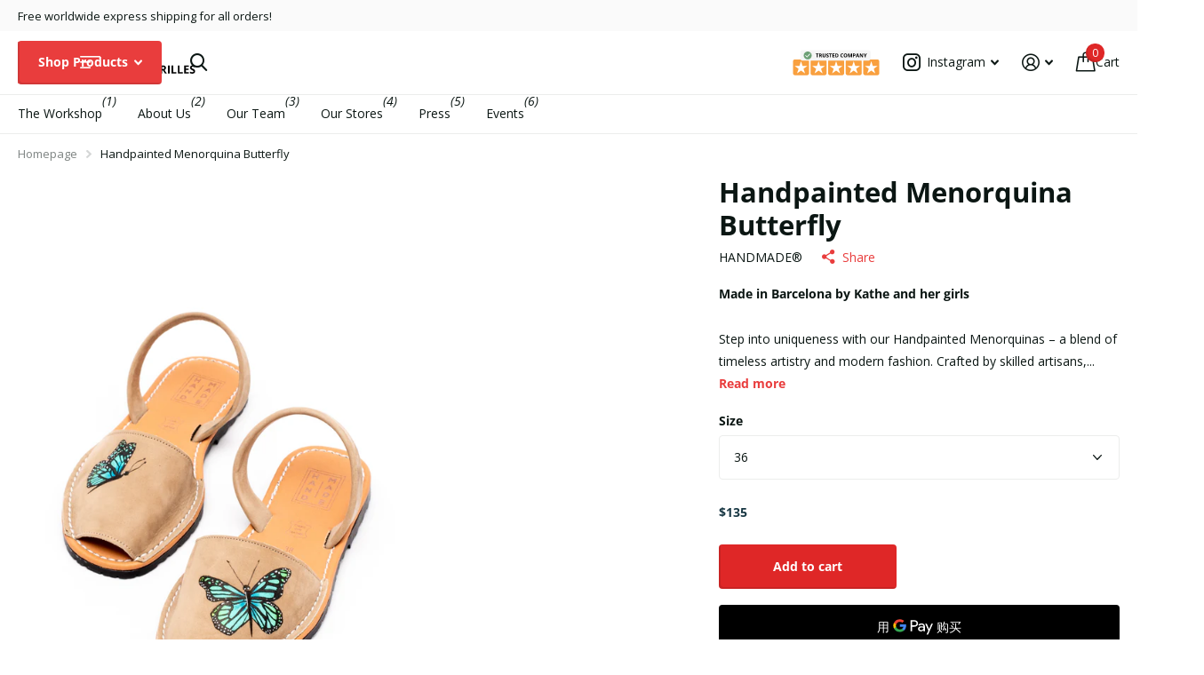

--- FILE ---
content_type: text/html; charset=utf-8
request_url: https://handmadethebrand.com/zh/products/handpainted-menorquina-butterfly?_pos=10&_fid=d55cbf1fd&_ss=c&variant=47049567863121
body_size: 56773
content:
<!doctype html>
<html lang="zh-CN" data-theme="xtra" dir="ltr" class="no-js ">
	<head>
	<script id="pandectes-rules">   /* PANDECTES-GDPR: DO NOT MODIFY AUTO GENERATED CODE OF THIS SCRIPT */      window.PandectesSettings = {"store":{"id":11394146,"plan":"plus","theme":"Xtra latest Jalal","primaryLocale":"en","adminMode":false,"headless":false,"storefrontRootDomain":"","checkoutRootDomain":"","storefrontAccessToken":""},"tsPublished":1728966833,"declaration":{"showPurpose":false,"showProvider":false,"declIntroText":"We use cookies to optimize website functionality, analyze the performance, and provide personalized experience to you. Some cookies are essential to make the website operate and function correctly. Those cookies cannot be disabled. In this window you can manage your preference of cookies.","showDateGenerated":true},"language":{"languageMode":"Single","fallbackLanguage":"en","languageDetection":"browser","languagesSupported":[]},"texts":{"managed":{"headerText":{"en":"We respect your privacy"},"consentText":{"en":"This website uses cookies to ensure you get the best experience. The collection, sharing, and use of personal data can be used for personalization of ads."},"dismissButtonText":{"en":"Ok"},"linkText":{"en":"Learn more"},"imprintText":{"en":"Imprint"},"preferencesButtonText":{"en":"Preferences"},"allowButtonText":{"en":"Accept"},"denyButtonText":{"en":"Decline"},"leaveSiteButtonText":{"en":"Leave this site"},"cookiePolicyText":{"en":"Cookie policy"},"preferencesPopupTitleText":{"en":"Manage consent preferences"},"preferencesPopupIntroText":{"en":"We use cookies to optimize website functionality, analyze the performance, and provide personalized experience to you. Some cookies are essential to make the website operate and function correctly. Those cookies cannot be disabled. In this window you can manage your preference of cookies."},"preferencesPopupCloseButtonText":{"en":"Close"},"preferencesPopupAcceptAllButtonText":{"en":"Accept all"},"preferencesPopupRejectAllButtonText":{"en":"Reject all"},"preferencesPopupSaveButtonText":{"en":"Save preferences"},"accessSectionTitleText":{"en":"Data portability"},"accessSectionParagraphText":{"en":"You have the right to request access to your data at any time."},"rectificationSectionTitleText":{"en":"Data Rectification"},"rectificationSectionParagraphText":{"en":"You have the right to request your data to be updated whenever you think it is appropriate."},"erasureSectionTitleText":{"en":"Right to be forgotten"},"erasureSectionParagraphText":{"en":"You have the right to ask all your data to be erased. After that, you will no longer be able to access your account."},"declIntroText":{"en":"We use cookies to optimize website functionality, analyze the performance, and provide personalized experience to you. Some cookies are essential to make the website operate and function correctly. Those cookies cannot be disabled. In this window you can manage your preference of cookies."}},"categories":{"strictlyNecessaryCookiesTitleText":{"en":"Strictly necessary cookies"},"functionalityCookiesTitleText":{"en":"Functional cookies"},"performanceCookiesTitleText":{"en":"Performance cookies"},"targetingCookiesTitleText":{"en":"Targeting cookies"},"unclassifiedCookiesTitleText":{"en":"Unclassified cookies"},"strictlyNecessaryCookiesDescriptionText":{"en":"These cookies are essential in order to enable you to move around the website and use its features, such as accessing secure areas of the website. The website cannot function properly without these cookies."},"functionalityCookiesDescriptionText":{"en":"These cookies enable the site to provide enhanced functionality and personalisation. They may be set by us or by third party providers whose services we have added to our pages. If you do not allow these cookies then some or all of these services may not function properly."},"performanceCookiesDescriptionText":{"en":"These cookies enable us to monitor and improve the performance of our website. For example, they allow us to count visits, identify traffic sources and see which parts of the site are most popular."},"targetingCookiesDescriptionText":{"en":"These cookies may be set through our site by our advertising partners. They may be used by those companies to build a profile of your interests and show you relevant adverts on other sites.    They do not store directly personal information, but are based on uniquely identifying your browser and internet device. If you do not allow these cookies, you will experience less targeted advertising."},"unclassifiedCookiesDescriptionText":{"en":"Unclassified cookies are cookies that we are in the process of classifying, together with the providers of individual cookies."}},"auto":{"declName":{"en":"Name"},"declPath":{"en":"Path"},"declType":{"en":"Type"},"declDomain":{"en":"Domain"},"declPurpose":{"en":"Purpose"},"declProvider":{"en":"Provider"},"declRetention":{"en":"Retention"},"declFirstParty":{"en":"First-party"},"declThirdParty":{"en":"Third-party"},"declSeconds":{"en":"seconds"},"declMinutes":{"en":"minutes"},"declHours":{"en":"hours"},"declDays":{"en":"days"},"declMonths":{"en":"months"},"declYears":{"en":"years"},"declSession":{"en":"Session"},"cookiesDetailsText":{"en":"Cookies details"},"preferencesPopupAlwaysAllowedText":{"en":"Always allowed"},"submitButton":{"en":"Submit"},"submittingButton":{"en":"Submitting..."},"cancelButton":{"en":"Cancel"},"guestsSupportInfoText":{"en":"Please login with your customer account to further proceed."},"guestsSupportEmailPlaceholder":{"en":"E-mail address"},"guestsSupportEmailValidationError":{"en":"Email is not valid"},"guestsSupportEmailSuccessTitle":{"en":"Thank you for your request"},"guestsSupportEmailFailureTitle":{"en":"A problem occurred"},"guestsSupportEmailSuccessMessage":{"en":"If you are registered as a customer of this store, you will soon receive an email with instructions on how to proceed."},"guestsSupportEmailFailureMessage":{"en":"Your request was not submitted. Please try again and if problem persists, contact store owner for assistance."},"confirmationSuccessTitle":{"en":"Your request is verified"},"confirmationFailureTitle":{"en":"A problem occurred"},"confirmationSuccessMessage":{"en":"We will soon get back to you as to your request."},"confirmationFailureMessage":{"en":"Your request was not verified. Please try again and if problem persists, contact store owner for assistance"},"consentSectionTitleText":{"en":"Your cookie consent"},"consentSectionNoConsentText":{"en":"You have not consented to the cookies policy of this website."},"consentSectionConsentedText":{"en":"You consented to the cookies policy of this website on"},"consentStatus":{"en":"Consent preference"},"consentDate":{"en":"Consent date"},"consentId":{"en":"Consent ID"},"consentSectionChangeConsentActionText":{"en":"Change consent preference"},"accessSectionGDPRRequestsActionText":{"en":"Data subject requests"},"accessSectionAccountInfoActionText":{"en":"Personal data"},"accessSectionOrdersRecordsActionText":{"en":"Orders"},"accessSectionDownloadReportActionText":{"en":"Request export"},"rectificationCommentPlaceholder":{"en":"Describe what you want to be updated"},"rectificationCommentValidationError":{"en":"Comment is required"},"rectificationSectionEditAccountActionText":{"en":"Request an update"},"erasureSectionRequestDeletionActionText":{"en":"Request personal data deletion"}}},"library":{"previewMode":false,"fadeInTimeout":0,"defaultBlocked":7,"showLink":true,"showImprintLink":false,"showGoogleLink":true,"enabled":true,"cookie":{"name":"_pandectes_gdpr","expiryDays":365,"secure":true,"domain":""},"dismissOnScroll":false,"dismissOnWindowClick":false,"dismissOnTimeout":false,"palette":{"popup":{"background":"#FFFFFF","backgroundForCalculations":{"a":1,"b":255,"g":255,"r":255},"text":"#000000"},"button":{"background":"#B34444","backgroundForCalculations":{"a":1,"b":68,"g":68,"r":179},"text":"#FFFFFF","textForCalculation":{"a":1,"b":255,"g":255,"r":255},"border":"transparent"}},"content":{"href":"https://mamahuhu-europe.myshopify.com/policies/privacy-policy","imprintHref":"/","close":"&#10005;","target":"","logo":""},"window":"<div role=\"dialog\" aria-live=\"polite\" aria-label=\"cookieconsent\" aria-describedby=\"cookieconsent:desc\" id=\"pandectes-banner\" class=\"cc-window-wrapper cc-bottom-center-wrapper\"><div class=\"pd-cookie-banner-window cc-window {{classes}}\"><!--googleoff: all-->{{children}}<!--googleon: all--></div></div>","compliance":{"custom":"<div class=\"cc-compliance cc-highlight\">{{preferences}}{{allow}}</div>"},"type":"custom","layouts":{"basic":"{{messagelink}}{{compliance}}"},"position":"bottom-center","theme":"classic","revokable":false,"animateRevokable":false,"revokableReset":false,"revokableLogoUrl":"https://cdn.shopify.com/s/files/1/1139/4146/t/35/assets/pandectes-reopen-logo.png?v=1728649933","revokablePlacement":"bottom-left","revokableMarginHorizontal":15,"revokableMarginVertical":15,"static":false,"autoAttach":true,"hasTransition":true,"blacklistPage":[""]},"geolocation":{"brOnly":false,"caOnly":false,"chOnly":false,"euOnly":false,"jpOnly":false,"thOnly":false,"zaOnly":false,"canadaOnly":false,"globalVisibility":true},"dsr":{"guestsSupport":false,"accessSectionDownloadReportAuto":false},"banner":{"resetTs":1713270285,"extraCss":"        .cc-banner-logo {max-width: 30em!important;}    @media(min-width: 768px) {.cc-window.cc-floating{max-width: 30em!important;width: 30em!important;}}    .cc-message, .pd-cookie-banner-window .cc-header, .cc-logo {text-align: center}    .cc-window-wrapper{z-index: 2147483647;}    .cc-window{padding: 20px!important;z-index: 2147483647;font-size: 14px!important;font-family: inherit;}    .pd-cookie-banner-window .cc-header{font-size: 14px!important;font-family: inherit;}    .pd-cp-ui{font-family: inherit; background-color: #FFFFFF;color:#000000;}    button.pd-cp-btn, a.pd-cp-btn{background-color:#B34444;color:#FFFFFF!important;}    input + .pd-cp-preferences-slider{background-color: rgba(0, 0, 0, 0.3)}    .pd-cp-scrolling-section::-webkit-scrollbar{background-color: rgba(0, 0, 0, 0.3)}    input:checked + .pd-cp-preferences-slider{background-color: rgba(0, 0, 0, 1)}    .pd-cp-scrolling-section::-webkit-scrollbar-thumb {background-color: rgba(0, 0, 0, 1)}    .pd-cp-ui-close{color:#000000;}    .pd-cp-preferences-slider:before{background-color: #FFFFFF}    .pd-cp-title:before {border-color: #000000!important}    .pd-cp-preferences-slider{background-color:#000000}    .pd-cp-toggle{color:#000000!important}    @media(max-width:699px) {.pd-cp-ui-close-top svg {fill: #000000}}    .pd-cp-toggle:hover,.pd-cp-toggle:visited,.pd-cp-toggle:active{color:#000000!important}    .pd-cookie-banner-window {box-shadow: 0 0 18px rgb(0 0 0 / 20%);}  .cc-btn, .pd-cp-btn { font-weight: 600;}.cc-allow {text-decoration:none;}.cc-settings {text-decoration:none;}.pd-cp-preferences-slider {margin-top:0px;}","customJavascript":null,"showPoweredBy":false,"revokableTrigger":false,"hybridStrict":false,"cookiesBlockedByDefault":"7","isActive":true,"implicitSavePreferences":true,"cookieIcon":false,"blockBots":false,"showCookiesDetails":true,"hasTransition":true,"blockingPage":false,"showOnlyLandingPage":false,"leaveSiteUrl":"https://www.google.com","linkRespectStoreLang":false},"cookies":{"0":[{"name":"localization","type":"http","domain":"handmadethebrand.com","path":"/","provider":"Shopify","firstParty":true,"retention":"1 year(s)","expires":1,"unit":"declYears","purpose":{"en":"Shopify store localization"}},{"name":"secure_customer_sig","type":"http","domain":"handmadethebrand.com","path":"/","provider":"Shopify","firstParty":true,"retention":"1 year(s)","expires":1,"unit":"declYears","purpose":{"en":"Used in connection with customer login."}},{"name":"cart_currency","type":"http","domain":"handmadethebrand.com","path":"/","provider":"Shopify","firstParty":true,"retention":"2 ","expires":2,"unit":"declSession","purpose":{"en":"The cookie is necessary for the secure checkout and payment function on the website. This function is provided by shopify.com."}},{"name":"_cmp_a","type":"http","domain":".handmadethebrand.com","path":"/","provider":"Shopify","firstParty":true,"retention":"1 day(s)","expires":1,"unit":"declDays","purpose":{"en":"Used for managing customer privacy settings."}},{"name":"_tracking_consent","type":"http","domain":".handmadethebrand.com","path":"/","provider":"Shopify","firstParty":true,"retention":"1 year(s)","expires":1,"unit":"declYears","purpose":{"en":"Tracking preferences."}},{"name":"keep_alive","type":"http","domain":"handmadethebrand.com","path":"/","provider":"Shopify","firstParty":true,"retention":"30 minute(s)","expires":30,"unit":"declMinutes","purpose":{"en":"Used in connection with buyer localization."}},{"name":"_secure_session_id","type":"http","domain":"handmadethebrand.com","path":"/","provider":"Shopify","firstParty":true,"retention":"1 month(s)","expires":1,"unit":"declMonths","purpose":{"en":"Used in connection with navigation through a storefront."}}],"1":[{"name":"fsb_previous_pathname","type":"http","domain":"handmadethebrand.com","path":"/","provider":"Hextom","firstParty":true,"retention":"Session","expires":-55,"unit":"declYears","purpose":{"en":"Used by Hextom apps"}},{"name":"_pinterest_ct_ua","type":"http","domain":".ct.pinterest.com","path":"/","provider":"Pinterest","firstParty":false,"retention":"1 year(s)","expires":1,"unit":"declYears","purpose":{"en":"Used to group actions across pages."}},{"name":"wpm-domain-test","type":"http","domain":"com","path":"/","provider":"Shopify","firstParty":false,"retention":"Session","expires":1,"unit":"declSeconds","purpose":{"en":"Used to test the storage of parameters about products added to the cart or payment currency"}},{"name":"wpm-domain-test","type":"http","domain":"handmadethebrand.com","path":"/","provider":"Shopify","firstParty":true,"retention":"Session","expires":1,"unit":"declSeconds","purpose":{"en":"Used to test the storage of parameters about products added to the cart or payment currency"}},{"name":"PHPSESSID","type":"http","domain":"storelocator.metizapps.com","path":"/","provider":"Unknown","firstParty":false,"retention":"Session","expires":-55,"unit":"declYears","purpose":{"en":"Cookie is placed by PHP with unknown functionality."}}],"2":[{"name":"_orig_referrer","type":"http","domain":".handmadethebrand.com","path":"/","provider":"Shopify","firstParty":true,"retention":"2 ","expires":2,"unit":"declSession","purpose":{"en":"Tracks landing pages."}},{"name":"_landing_page","type":"http","domain":".handmadethebrand.com","path":"/","provider":"Shopify","firstParty":true,"retention":"2 ","expires":2,"unit":"declSession","purpose":{"en":"Tracks landing pages."}},{"name":"_shopify_y","type":"http","domain":".handmadethebrand.com","path":"/","provider":"Shopify","firstParty":true,"retention":"1 year(s)","expires":1,"unit":"declYears","purpose":{"en":"Shopify analytics."}},{"name":"_shopify_s","type":"http","domain":".handmadethebrand.com","path":"/","provider":"Shopify","firstParty":true,"retention":"30 minute(s)","expires":30,"unit":"declMinutes","purpose":{"en":"Shopify analytics."}},{"name":"_shopify_sa_t","type":"http","domain":"handmadethebrand.com","path":"/","provider":"Shopify","firstParty":true,"retention":"30 minute(s)","expires":30,"unit":"declMinutes","purpose":{"en":"Shopify analytics relating to marketing & referrals."}},{"name":"_shopify_sa_p","type":"http","domain":"handmadethebrand.com","path":"/","provider":"Shopify","firstParty":true,"retention":"30 minute(s)","expires":30,"unit":"declMinutes","purpose":{"en":"Shopify analytics relating to marketing & referrals."}},{"name":"_ga","type":"http","domain":".handmadethebrand.com","path":"/","provider":"Google","firstParty":true,"retention":"1 year(s)","expires":1,"unit":"declYears","purpose":{"en":"Cookie is set by Google Analytics with unknown functionality"}},{"name":"_shopify_s","type":"http","domain":"com","path":"/","provider":"Shopify","firstParty":false,"retention":"Session","expires":1,"unit":"declSeconds","purpose":{"en":"Shopify analytics."}},{"name":"_boomr_clss","type":"html_local","domain":"https://handmadethebrand.com","path":"/","provider":"Shopify","firstParty":true,"retention":"Persistent","expires":1,"unit":"declYears","purpose":{"en":"Used to monitor and optimize the performance of Shopify stores."}},{"name":"_ga_05HCC3E4B4","type":"http","domain":".handmadethebrand.com","path":"/","provider":"Google","firstParty":true,"retention":"1 year(s)","expires":1,"unit":"declYears","purpose":{"en":""}},{"name":"_ga_C45QV2TEWS","type":"http","domain":".handmadethebrand.com","path":"/","provider":"Google","firstParty":true,"retention":"1 year(s)","expires":1,"unit":"declYears","purpose":{"en":""}}],"4":[{"name":"_pin_unauth","type":"http","domain":".handmadethebrand.com","path":"/","provider":"Pinterest","firstParty":true,"retention":"1 year(s)","expires":1,"unit":"declYears","purpose":{"en":"Used to group actions for users who cannot be identified by Pinterest."}},{"name":"_fbp","type":"http","domain":".handmadethebrand.com","path":"/","provider":"Facebook","firstParty":true,"retention":"3 month(s)","expires":3,"unit":"declMonths","purpose":{"en":"Cookie is placed by Facebook to track visits across websites."}},{"name":"__kla_id","type":"http","domain":"handmadethebrand.com","path":"/","provider":"Klaviyo","firstParty":true,"retention":"1 year(s)","expires":1,"unit":"declYears","purpose":{"en":"Tracks when someone clicks through a Klaviyo email to your website."}},{"name":"lastExternalReferrerTime","type":"html_local","domain":"https://handmadethebrand.com","path":"/","provider":"Facebook","firstParty":true,"retention":"Persistent","expires":1,"unit":"declYears","purpose":{"en":"Contains the timestamp of the last update of the lastExternalReferrer cookie."}},{"name":"lastExternalReferrer","type":"html_local","domain":"https://handmadethebrand.com","path":"/","provider":"Facebook","firstParty":true,"retention":"Persistent","expires":1,"unit":"declYears","purpose":{"en":"Detects how the user reached the website by registering their last URL-address."}},{"name":"_privy_FA521CBD9C03F04BAA94252B","type":"http","domain":".handmadethebrand.com","path":"/","provider":"Privy","firstParty":true,"retention":"1 year(s)","expires":1,"unit":"declYears","purpose":{"en":""}}],"8":[{"name":"ar_debug","type":"http","domain":".pinterest.com","path":"/","provider":"Unknown","firstParty":false,"retention":"1 year(s)","expires":1,"unit":"declYears","purpose":{"en":""}},{"name":"_shopify_essential","type":"http","domain":"handmadethebrand.com","path":"/","provider":"Unknown","firstParty":true,"retention":"1 year(s)","expires":1,"unit":"declYears","purpose":{"en":""}},{"name":"klaviyoOnsite","type":"html_local","domain":"https://handmadethebrand.com","path":"/","provider":"Unknown","firstParty":true,"retention":"Persistent","expires":1,"unit":"declYears","purpose":{"en":""}},{"name":"fsb_payload","type":"html_session","domain":"https://handmadethebrand.com","path":"/","provider":"Unknown","firstParty":true,"retention":"Session","expires":1,"unit":"declYears","purpose":{"en":""}},{"name":"is_eu","type":"html_session","domain":"https://handmadethebrand.com","path":"/","provider":"Unknown","firstParty":true,"retention":"Session","expires":1,"unit":"declYears","purpose":{"en":""}},{"name":"klaviyoPagesVisitCount","type":"html_session","domain":"https://handmadethebrand.com","path":"/","provider":"Unknown","firstParty":true,"retention":"Session","expires":1,"unit":"declYears","purpose":{"en":""}},{"name":"__storage_test__","type":"html_local","domain":"https://handmadethebrand.com","path":"/","provider":"Unknown","firstParty":true,"retention":"Persistent","expires":1,"unit":"declYears","purpose":{"en":""}},{"name":"Privy","type":"html_local","domain":"https://handmadethebrand.com","path":"/","provider":"Unknown","firstParty":true,"retention":"Persistent","expires":1,"unit":"declYears","purpose":{"en":""}},{"name":"session-storage-test","type":"html_session","domain":"https://handmadethebrand.com","path":"/","provider":"Unknown","firstParty":true,"retention":"Session","expires":1,"unit":"declYears","purpose":{"en":""}},{"name":"local-storage-test","type":"html_local","domain":"https://handmadethebrand.com","path":"/","provider":"Unknown","firstParty":true,"retention":"Persistent","expires":1,"unit":"declYears","purpose":{"en":""}},{"name":"_kla_test","type":"html_local","domain":"https://handmadethebrand.com","path":"/","provider":"Unknown","firstParty":true,"retention":"Persistent","expires":1,"unit":"declYears","purpose":{"en":""}}]},"blocker":{"isActive":false,"googleConsentMode":{"id":"","analyticsId":"G-C45QV2TEWS,GT-TQKWWJX4","adwordsId":"","isActive":true,"adStorageCategory":4,"analyticsStorageCategory":2,"personalizationStorageCategory":1,"functionalityStorageCategory":1,"customEvent":false,"securityStorageCategory":0,"redactData":false,"urlPassthrough":false,"dataLayerProperty":"dataLayer","waitForUpdate":0,"useNativeChannel":false},"facebookPixel":{"id":"","isActive":false,"ldu":false},"microsoft":{},"rakuten":{"isActive":false,"cmp":false,"ccpa":false},"klaviyoIsActive":false,"gpcIsActive":false,"defaultBlocked":7,"patterns":{"whiteList":[],"blackList":{"1":[],"2":[],"4":[],"8":[]},"iframesWhiteList":[],"iframesBlackList":{"1":[],"2":[],"4":[],"8":[]},"beaconsWhiteList":[],"beaconsBlackList":{"1":[],"2":[],"4":[],"8":[]}}}}      !function(){"use strict";window.PandectesRules=window.PandectesRules||{},window.PandectesRules.manualBlacklist={1:[],2:[],4:[]},window.PandectesRules.blacklistedIFrames={1:[],2:[],4:[]},window.PandectesRules.blacklistedCss={1:[],2:[],4:[]},window.PandectesRules.blacklistedBeacons={1:[],2:[],4:[]};var e="javascript/blocked";function t(e){return new RegExp(e.replace(/[/\\.+?$()]/g,"\\$&").replace("*","(.*)"))}var n=function(e){var t=arguments.length>1&&void 0!==arguments[1]?arguments[1]:"log";new URLSearchParams(window.location.search).get("log")&&console[t]("PandectesRules: ".concat(e))};function a(e){var t=document.createElement("script");t.async=!0,t.src=e,document.head.appendChild(t)}function r(e,t){var n=Object.keys(e);if(Object.getOwnPropertySymbols){var a=Object.getOwnPropertySymbols(e);t&&(a=a.filter((function(t){return Object.getOwnPropertyDescriptor(e,t).enumerable}))),n.push.apply(n,a)}return n}function o(e){for(var t=1;t<arguments.length;t++){var n=null!=arguments[t]?arguments[t]:{};t%2?r(Object(n),!0).forEach((function(t){s(e,t,n[t])})):Object.getOwnPropertyDescriptors?Object.defineProperties(e,Object.getOwnPropertyDescriptors(n)):r(Object(n)).forEach((function(t){Object.defineProperty(e,t,Object.getOwnPropertyDescriptor(n,t))}))}return e}function i(e){var t=function(e,t){if("object"!=typeof e||!e)return e;var n=e[Symbol.toPrimitive];if(void 0!==n){var a=n.call(e,t||"default");if("object"!=typeof a)return a;throw new TypeError("@@toPrimitive must return a primitive value.")}return("string"===t?String:Number)(e)}(e,"string");return"symbol"==typeof t?t:t+""}function s(e,t,n){return(t=i(t))in e?Object.defineProperty(e,t,{value:n,enumerable:!0,configurable:!0,writable:!0}):e[t]=n,e}function c(e,t){return function(e){if(Array.isArray(e))return e}(e)||function(e,t){var n=null==e?null:"undefined"!=typeof Symbol&&e[Symbol.iterator]||e["@@iterator"];if(null!=n){var a,r,o,i,s=[],c=!0,l=!1;try{if(o=(n=n.call(e)).next,0===t){if(Object(n)!==n)return;c=!1}else for(;!(c=(a=o.call(n)).done)&&(s.push(a.value),s.length!==t);c=!0);}catch(e){l=!0,r=e}finally{try{if(!c&&null!=n.return&&(i=n.return(),Object(i)!==i))return}finally{if(l)throw r}}return s}}(e,t)||d(e,t)||function(){throw new TypeError("Invalid attempt to destructure non-iterable instance.\nIn order to be iterable, non-array objects must have a [Symbol.iterator]() method.")}()}function l(e){return function(e){if(Array.isArray(e))return u(e)}(e)||function(e){if("undefined"!=typeof Symbol&&null!=e[Symbol.iterator]||null!=e["@@iterator"])return Array.from(e)}(e)||d(e)||function(){throw new TypeError("Invalid attempt to spread non-iterable instance.\nIn order to be iterable, non-array objects must have a [Symbol.iterator]() method.")}()}function d(e,t){if(e){if("string"==typeof e)return u(e,t);var n=Object.prototype.toString.call(e).slice(8,-1);return"Object"===n&&e.constructor&&(n=e.constructor.name),"Map"===n||"Set"===n?Array.from(e):"Arguments"===n||/^(?:Ui|I)nt(?:8|16|32)(?:Clamped)?Array$/.test(n)?u(e,t):void 0}}function u(e,t){(null==t||t>e.length)&&(t=e.length);for(var n=0,a=new Array(t);n<t;n++)a[n]=e[n];return a}var f=window.PandectesRulesSettings||window.PandectesSettings,g=!(void 0===window.dataLayer||!Array.isArray(window.dataLayer)||!window.dataLayer.some((function(e){return"pandectes_full_scan"===e.event}))),p=function(){var e,t=arguments.length>0&&void 0!==arguments[0]?arguments[0]:"_pandectes_gdpr",n=("; "+document.cookie).split("; "+t+"=");if(n.length<2)e={};else{var a=n.pop().split(";");e=window.atob(a.shift())}var r=function(e){try{return JSON.parse(e)}catch(e){return!1}}(e);return!1!==r?r:e}(),h=f.banner.isActive,y=f.blocker,v=y.defaultBlocked,w=y.patterns,m=p&&null!==p.preferences&&void 0!==p.preferences?p.preferences:null,b=g?0:h?null===m?v:m:0,k={1:!(1&b),2:!(2&b),4:!(4&b)},_=w.blackList,S=w.whiteList,L=w.iframesBlackList,C=w.iframesWhiteList,P=w.beaconsBlackList,A=w.beaconsWhiteList,O={blackList:[],whiteList:[],iframesBlackList:{1:[],2:[],4:[],8:[]},iframesWhiteList:[],beaconsBlackList:{1:[],2:[],4:[],8:[]},beaconsWhiteList:[]};[1,2,4].map((function(e){var n;k[e]||((n=O.blackList).push.apply(n,l(_[e].length?_[e].map(t):[])),O.iframesBlackList[e]=L[e].length?L[e].map(t):[],O.beaconsBlackList[e]=P[e].length?P[e].map(t):[])})),O.whiteList=S.length?S.map(t):[],O.iframesWhiteList=C.length?C.map(t):[],O.beaconsWhiteList=A.length?A.map(t):[];var E={scripts:[],iframes:{1:[],2:[],4:[]},beacons:{1:[],2:[],4:[]},css:{1:[],2:[],4:[]}},I=function(t,n){return t&&(!n||n!==e)&&(!O.blackList||O.blackList.some((function(e){return e.test(t)})))&&(!O.whiteList||O.whiteList.every((function(e){return!e.test(t)})))},B=function(e,t){var n=O.iframesBlackList[t],a=O.iframesWhiteList;return e&&(!n||n.some((function(t){return t.test(e)})))&&(!a||a.every((function(t){return!t.test(e)})))},j=function(e,t){var n=O.beaconsBlackList[t],a=O.beaconsWhiteList;return e&&(!n||n.some((function(t){return t.test(e)})))&&(!a||a.every((function(t){return!t.test(e)})))},T=new MutationObserver((function(e){for(var t=0;t<e.length;t++)for(var n=e[t].addedNodes,a=0;a<n.length;a++){var r=n[a],o=r.dataset&&r.dataset.cookiecategory;if(1===r.nodeType&&"LINK"===r.tagName){var i=r.dataset&&r.dataset.href;if(i&&o)switch(o){case"functionality":case"C0001":E.css[1].push(i);break;case"performance":case"C0002":E.css[2].push(i);break;case"targeting":case"C0003":E.css[4].push(i)}}}})),R=new MutationObserver((function(t){for(var a=0;a<t.length;a++)for(var r=t[a].addedNodes,o=function(){var t=r[i],a=t.src||t.dataset&&t.dataset.src,o=t.dataset&&t.dataset.cookiecategory;if(1===t.nodeType&&"IFRAME"===t.tagName){if(a){var s=!1;B(a,1)||"functionality"===o||"C0001"===o?(s=!0,E.iframes[1].push(a)):B(a,2)||"performance"===o||"C0002"===o?(s=!0,E.iframes[2].push(a)):(B(a,4)||"targeting"===o||"C0003"===o)&&(s=!0,E.iframes[4].push(a)),s&&(t.removeAttribute("src"),t.setAttribute("data-src",a))}}else if(1===t.nodeType&&"IMG"===t.tagName){if(a){var c=!1;j(a,1)?(c=!0,E.beacons[1].push(a)):j(a,2)?(c=!0,E.beacons[2].push(a)):j(a,4)&&(c=!0,E.beacons[4].push(a)),c&&(t.removeAttribute("src"),t.setAttribute("data-src",a))}}else if(1===t.nodeType&&"SCRIPT"===t.tagName){var l=t.type,d=!1;if(I(a,l)?(n("rule blocked: ".concat(a)),d=!0):a&&o?n("manually blocked @ ".concat(o,": ").concat(a)):o&&n("manually blocked @ ".concat(o,": inline code")),d){E.scripts.push([t,l]),t.type=e;t.addEventListener("beforescriptexecute",(function n(a){t.getAttribute("type")===e&&a.preventDefault(),t.removeEventListener("beforescriptexecute",n)})),t.parentElement&&t.parentElement.removeChild(t)}}},i=0;i<r.length;i++)o()})),D=document.createElement,x={src:Object.getOwnPropertyDescriptor(HTMLScriptElement.prototype,"src"),type:Object.getOwnPropertyDescriptor(HTMLScriptElement.prototype,"type")};window.PandectesRules.unblockCss=function(e){var t=E.css[e]||[];t.length&&n("Unblocking CSS for ".concat(e)),t.forEach((function(e){var t=document.querySelector('link[data-href^="'.concat(e,'"]'));t.removeAttribute("data-href"),t.href=e})),E.css[e]=[]},window.PandectesRules.unblockIFrames=function(e){var t=E.iframes[e]||[];t.length&&n("Unblocking IFrames for ".concat(e)),O.iframesBlackList[e]=[],t.forEach((function(e){var t=document.querySelector('iframe[data-src^="'.concat(e,'"]'));t.removeAttribute("data-src"),t.src=e})),E.iframes[e]=[]},window.PandectesRules.unblockBeacons=function(e){var t=E.beacons[e]||[];t.length&&n("Unblocking Beacons for ".concat(e)),O.beaconsBlackList[e]=[],t.forEach((function(e){var t=document.querySelector('img[data-src^="'.concat(e,'"]'));t.removeAttribute("data-src"),t.src=e})),E.beacons[e]=[]},window.PandectesRules.unblockInlineScripts=function(e){var t=1===e?"functionality":2===e?"performance":"targeting",a=document.querySelectorAll('script[type="javascript/blocked"][data-cookiecategory="'.concat(t,'"]'));n("unblockInlineScripts: ".concat(a.length," in ").concat(t)),a.forEach((function(e){var t=document.createElement("script");t.type="text/javascript",e.hasAttribute("src")?t.src=e.getAttribute("src"):t.textContent=e.textContent,document.head.appendChild(t),e.parentNode.removeChild(e)}))},window.PandectesRules.unblockInlineCss=function(e){var t=1===e?"functionality":2===e?"performance":"targeting",a=document.querySelectorAll('link[data-cookiecategory="'.concat(t,'"]'));n("unblockInlineCss: ".concat(a.length," in ").concat(t)),a.forEach((function(e){e.href=e.getAttribute("data-href")}))},window.PandectesRules.unblock=function(e){e.length<1?(O.blackList=[],O.whiteList=[],O.iframesBlackList=[],O.iframesWhiteList=[]):(O.blackList&&(O.blackList=O.blackList.filter((function(t){return e.every((function(e){return"string"==typeof e?!t.test(e):e instanceof RegExp?t.toString()!==e.toString():void 0}))}))),O.whiteList&&(O.whiteList=[].concat(l(O.whiteList),l(e.map((function(e){if("string"==typeof e){var n=".*"+t(e)+".*";if(O.whiteList.every((function(e){return e.toString()!==n.toString()})))return new RegExp(n)}else if(e instanceof RegExp&&O.whiteList.every((function(t){return t.toString()!==e.toString()})))return e;return null})).filter(Boolean)))));var a=0;l(E.scripts).forEach((function(e,t){var n=c(e,2),r=n[0],o=n[1];if(function(e){var t=e.getAttribute("src");return O.blackList&&O.blackList.every((function(e){return!e.test(t)}))||O.whiteList&&O.whiteList.some((function(e){return e.test(t)}))}(r)){for(var i=document.createElement("script"),s=0;s<r.attributes.length;s++){var l=r.attributes[s];"src"!==l.name&&"type"!==l.name&&i.setAttribute(l.name,r.attributes[s].value)}i.setAttribute("src",r.src),i.setAttribute("type",o||"application/javascript"),document.head.appendChild(i),E.scripts.splice(t-a,1),a++}})),0==O.blackList.length&&0===O.iframesBlackList[1].length&&0===O.iframesBlackList[2].length&&0===O.iframesBlackList[4].length&&0===O.beaconsBlackList[1].length&&0===O.beaconsBlackList[2].length&&0===O.beaconsBlackList[4].length&&(n("Disconnecting observers"),R.disconnect(),T.disconnect())};var N=f.store,U=N.adminMode,z=N.headless,M=N.storefrontRootDomain,q=N.checkoutRootDomain,F=N.storefrontAccessToken,W=f.banner.isActive,H=f.blocker.defaultBlocked;W&&function(e){if(window.Shopify&&window.Shopify.customerPrivacy)e();else{var t=null;window.Shopify&&window.Shopify.loadFeatures&&window.Shopify.trackingConsent?e():t=setInterval((function(){window.Shopify&&window.Shopify.loadFeatures&&(clearInterval(t),window.Shopify.loadFeatures([{name:"consent-tracking-api",version:"0.1"}],(function(t){t?n("Shopify.customerPrivacy API - failed to load"):(n("shouldShowBanner() -> ".concat(window.Shopify.trackingConsent.shouldShowBanner()," | saleOfDataRegion() -> ").concat(window.Shopify.trackingConsent.saleOfDataRegion())),e())})))}),10)}}((function(){!function(){var e=window.Shopify.trackingConsent;if(!1!==e.shouldShowBanner()||null!==m||7!==H)try{var t=U&&!(window.Shopify&&window.Shopify.AdminBarInjector),a={preferences:!(1&b)||g||t,analytics:!(2&b)||g||t,marketing:!(4&b)||g||t};z&&(a.headlessStorefront=!0,a.storefrontRootDomain=null!=M&&M.length?M:window.location.hostname,a.checkoutRootDomain=null!=q&&q.length?q:"checkout.".concat(window.location.hostname),a.storefrontAccessToken=null!=F&&F.length?F:""),e.firstPartyMarketingAllowed()===a.marketing&&e.analyticsProcessingAllowed()===a.analytics&&e.preferencesProcessingAllowed()===a.preferences||e.setTrackingConsent(a,(function(e){e&&e.error?n("Shopify.customerPrivacy API - failed to setTrackingConsent"):n("setTrackingConsent(".concat(JSON.stringify(a),")"))}))}catch(e){n("Shopify.customerPrivacy API - exception")}}(),function(){if(z){var e=window.Shopify.trackingConsent,t=e.currentVisitorConsent();if(navigator.globalPrivacyControl&&""===t.sale_of_data){var a={sale_of_data:!1,headlessStorefront:!0};a.storefrontRootDomain=null!=M&&M.length?M:window.location.hostname,a.checkoutRootDomain=null!=q&&q.length?q:"checkout.".concat(window.location.hostname),a.storefrontAccessToken=null!=F&&F.length?F:"",e.setTrackingConsent(a,(function(e){e&&e.error?n("Shopify.customerPrivacy API - failed to setTrackingConsent({".concat(JSON.stringify(a),")")):n("setTrackingConsent(".concat(JSON.stringify(a),")"))}))}}}()}));var G=["AT","BE","BG","HR","CY","CZ","DK","EE","FI","FR","DE","GR","HU","IE","IT","LV","LT","LU","MT","NL","PL","PT","RO","SK","SI","ES","SE","GB","LI","NO","IS"],J=f.banner,V=J.isActive,K=J.hybridStrict,$=f.geolocation,Y=$.caOnly,Z=void 0!==Y&&Y,Q=$.euOnly,X=void 0!==Q&&Q,ee=$.brOnly,te=void 0!==ee&&ee,ne=$.jpOnly,ae=void 0!==ne&&ne,re=$.thOnly,oe=void 0!==re&&re,ie=$.chOnly,se=void 0!==ie&&ie,ce=$.zaOnly,le=void 0!==ce&&ce,de=$.canadaOnly,ue=void 0!==de&&de,fe=$.globalVisibility,ge=void 0===fe||fe,pe=f.blocker,he=pe.defaultBlocked,ye=void 0===he?7:he,ve=pe.googleConsentMode,we=ve.isActive,me=ve.customEvent,be=ve.id,ke=void 0===be?"":be,_e=ve.analyticsId,Se=void 0===_e?"":_e,Le=ve.adwordsId,Ce=void 0===Le?"":Le,Pe=ve.redactData,Ae=ve.urlPassthrough,Oe=ve.adStorageCategory,Ee=ve.analyticsStorageCategory,Ie=ve.functionalityStorageCategory,Be=ve.personalizationStorageCategory,je=ve.securityStorageCategory,Te=ve.dataLayerProperty,Re=void 0===Te?"dataLayer":Te,De=ve.waitForUpdate,xe=void 0===De?0:De,Ne=ve.useNativeChannel,Ue=void 0!==Ne&&Ne;function ze(){window[Re].push(arguments)}window[Re]=window[Re]||[];var Me,qe,Fe={hasInitialized:!1,useNativeChannel:!1,ads_data_redaction:!1,url_passthrough:!1,data_layer_property:"dataLayer",storage:{ad_storage:"granted",ad_user_data:"granted",ad_personalization:"granted",analytics_storage:"granted",functionality_storage:"granted",personalization_storage:"granted",security_storage:"granted"}};if(V&&we){var We=ye&Oe?"denied":"granted",He=ye&Ee?"denied":"granted",Ge=ye&Ie?"denied":"granted",Je=ye&Be?"denied":"granted",Ve=ye&je?"denied":"granted";Fe.hasInitialized=!0,Fe.useNativeChannel=Ue,Fe.url_passthrough=Ae,Fe.ads_data_redaction="denied"===We&&Pe,Fe.storage.ad_storage=We,Fe.storage.ad_user_data=We,Fe.storage.ad_personalization=We,Fe.storage.analytics_storage=He,Fe.storage.functionality_storage=Ge,Fe.storage.personalization_storage=Je,Fe.storage.security_storage=Ve,Fe.data_layer_property=Re||"dataLayer",Fe.ads_data_redaction&&ze("set","ads_data_redaction",Fe.ads_data_redaction),Fe.url_passthrough&&ze("set","url_passthrough",Fe.url_passthrough),function(){!1===Ue?console.log("Pandectes: Google Consent Mode (av2)"):console.log("Pandectes: Google Consent Mode (av2nc)");var e=b!==ye?{wait_for_update:xe||500}:xe?{wait_for_update:xe}:{};ge&&!K?ze("consent","default",o(o({},Fe.storage),e)):(ze("consent","default",o(o(o({},Fe.storage),e),{},{region:[].concat(l(X||K?G:[]),l(Z&&!K?["US-CA","US-VA","US-CT","US-UT","US-CO"]:[]),l(te&&!K?["BR"]:[]),l(ae&&!K?["JP"]:[]),l(ue&&!K?["CA"]:[]),l(oe&&!K?["TH"]:[]),l(se&&!K?["CH"]:[]),l(le&&!K?["ZA"]:[]))})),ze("consent","default",{ad_storage:"granted",ad_user_data:"granted",ad_personalization:"granted",analytics_storage:"granted",functionality_storage:"granted",personalization_storage:"granted",security_storage:"granted"}));if(null!==m){var t=b&Oe?"denied":"granted",n=b&Ee?"denied":"granted",r=b&Ie?"denied":"granted",i=b&Be?"denied":"granted",s=b&je?"denied":"granted";Fe.storage.ad_storage=t,Fe.storage.ad_user_data=t,Fe.storage.ad_personalization=t,Fe.storage.analytics_storage=n,Fe.storage.functionality_storage=r,Fe.storage.personalization_storage=i,Fe.storage.security_storage=s,ze("consent","update",Fe.storage)}(ke.length||Se.length||Ce.length)&&(window[Fe.data_layer_property].push({"pandectes.start":(new Date).getTime(),event:"pandectes-rules.min.js"}),(Se.length||Ce.length)&&ze("js",new Date));var c="https://www.googletagmanager.com";if(ke.length){var d=ke.split(",");window[Fe.data_layer_property].push({"gtm.start":(new Date).getTime(),event:"gtm.js"});for(var u=0;u<d.length;u++){var f="dataLayer"!==Fe.data_layer_property?"&l=".concat(Fe.data_layer_property):"";a("".concat(c,"/gtm.js?id=").concat(d[u].trim()).concat(f))}}if(Se.length)for(var g=Se.split(","),p=0;p<g.length;p++){var h=g[p].trim();h.length&&(a("".concat(c,"/gtag/js?id=").concat(h)),ze("config",h,{send_page_view:!1}))}if(Ce.length)for(var y=Ce.split(","),v=0;v<y.length;v++){var w=y[v].trim();w.length&&(a("".concat(c,"/gtag/js?id=").concat(w)),ze("config",w,{allow_enhanced_conversions:!0}))}}()}V&&me&&(qe={event:"Pandectes_Consent_Update",pandectes_status:7===(Me=b)?"deny":0===Me?"allow":"mixed",pandectes_categories:{C0000:"allow",C0001:k[1]?"allow":"deny",C0002:k[2]?"allow":"deny",C0003:k[4]?"allow":"deny"}},window[Re].push(qe),null!==m&&function(e){if(window.Shopify&&window.Shopify.analytics)e();else{var t=null;window.Shopify&&window.Shopify.analytics?e():t=setInterval((function(){window.Shopify&&window.Shopify.analytics&&(clearInterval(t),e())}),10)}}((function(){console.log("publishing Web Pixels API custom event"),window.Shopify.analytics.publish("Pandectes_Consent_Update",qe)})));var Ke=f.blocker,$e=Ke.klaviyoIsActive,Ye=Ke.googleConsentMode.adStorageCategory;$e&&window.addEventListener("PandectesEvent_OnConsent",(function(e){var t=e.detail.preferences;if(null!=t){var n=t&Ye?"denied":"granted";void 0!==window.klaviyo&&window.klaviyo.isIdentified()&&window.klaviyo.push(["identify",{ad_personalization:n,ad_user_data:n}])}})),f.banner.revokableTrigger&&window.addEventListener("PandectesEvent_OnInitialize",(function(){document.querySelectorAll('[href*="#reopenBanner"]').forEach((function(e){e.onclick=function(e){e.preventDefault(),window.Pandectes.fn.revokeConsent()}}))}));var Ze=f.banner.isActive,Qe=f.blocker,Xe=Qe.defaultBlocked,et=void 0===Xe?7:Xe,tt=Qe.microsoft,nt=tt.isActive,at=tt.uetTags,rt=tt.dataLayerProperty,ot=void 0===rt?"uetq":rt,it={hasInitialized:!1,data_layer_property:"uetq",storage:{ad_storage:"granted"}};if(window[ot]=window[ot]||[],nt&&ft("_uetmsdns","1",365),Ze&&nt){var st=4&et?"denied":"granted";if(it.hasInitialized=!0,it.storage.ad_storage=st,window[ot].push("consent","default",it.storage),"granted"==st&&(ft("_uetmsdns","0",365),console.log("setting cookie")),null!==m){var ct=4&b?"denied":"granted";it.storage.ad_storage=ct,window[ot].push("consent","update",it.storage),"granted"===ct&&ft("_uetmsdns","0",365)}if(at.length)for(var lt=at.split(","),dt=0;dt<lt.length;dt++)lt[dt].trim().length&&ut(lt[dt])}function ut(e){var t=document.createElement("script");t.type="text/javascript",t.src="//bat.bing.com/bat.js",t.onload=function(){var t={ti:e};t.q=window.uetq,window.uetq=new UET(t),window.uetq.push("consent","default",{ad_storage:"denied"}),window[ot].push("pageLoad")},document.head.appendChild(t)}function ft(e,t,n){var a=new Date;a.setTime(a.getTime()+24*n*60*60*1e3);var r="expires="+a.toUTCString();document.cookie="".concat(e,"=").concat(t,"; ").concat(r,"; path=/; secure; samesite=strict")}window.PandectesRules.gcm=Fe;var gt=f.banner.isActive,pt=f.blocker.isActive;n("Prefs: ".concat(b," | Banner: ").concat(gt?"on":"off"," | Blocker: ").concat(pt?"on":"off"));var ht=null===m&&/\/checkouts\//.test(window.location.pathname);0!==b&&!1===g&&pt&&!ht&&(n("Blocker will execute"),document.createElement=function(){for(var t=arguments.length,n=new Array(t),a=0;a<t;a++)n[a]=arguments[a];if("script"!==n[0].toLowerCase())return D.bind?D.bind(document).apply(void 0,n):D;var r=D.bind(document).apply(void 0,n);try{Object.defineProperties(r,{src:o(o({},x.src),{},{set:function(t){I(t,r.type)&&x.type.set.call(this,e),x.src.set.call(this,t)}}),type:o(o({},x.type),{},{get:function(){var t=x.type.get.call(this);return t===e||I(this.src,t)?null:t},set:function(t){var n=I(r.src,r.type)?e:t;x.type.set.call(this,n)}})}),r.setAttribute=function(t,n){if("type"===t){var a=I(r.src,r.type)?e:n;x.type.set.call(r,a)}else"src"===t?(I(n,r.type)&&x.type.set.call(r,e),x.src.set.call(r,n)):HTMLScriptElement.prototype.setAttribute.call(r,t,n)}}catch(e){console.warn("Yett: unable to prevent script execution for script src ",r.src,".\n",'A likely cause would be because you are using a third-party browser extension that monkey patches the "document.createElement" function.')}return r},R.observe(document.documentElement,{childList:!0,subtree:!0}),T.observe(document.documentElement,{childList:!0,subtree:!0}))}();
</script>
	
		<meta charset="utf-8">
		<meta http-equiv="x-ua-compatible" content="ie=edge">
		<title>Handpainted Menorquina Butterfly &ndash; ONLINE</title><meta name="description" content="Step into uniqueness with our Handpainted Menorquinas – a blend of timeless artistry and modern fashion. Crafted by skilled artisans, each pair adds a special touch to the classic Mediterranean sandal.Experience Menorca&#39;s heritage in every step, now personalized with your style. These beautiful designs, influenced by c"><meta name="theme-color" content="">
		<meta name="MobileOptimized" content="320">
		<meta name="HandheldFriendly" content="true">
		<meta name="viewport" content="width=device-width, initial-scale=1, minimum-scale=1, maximum-scale=5, viewport-fit=cover, shrink-to-fit=no">
		<meta name="format-detection" content="telephone=no">
		<meta name="msapplication-config" content="//handmadethebrand.com/cdn/shop/t/35/assets/browserconfig.xml?v=52024572095365081671727414451">
		<link rel="canonical" href="https://handmadethebrand.com/zh/products/handpainted-menorquina-butterfly">
		<link rel="preconnect" href="https://fonts.shopifycdn.com" crossorigin><link rel="preload" as="style" href="//handmadethebrand.com/cdn/shop/t/35/assets/screen.css?v=58933434340961811441758195961">
		<link rel="preload" as="style" href="//handmadethebrand.com/cdn/shop/t/35/assets/theme-xtra.css?v=111345535183909462641727414452">
		<link rel="preload" as="style" href="//handmadethebrand.com/cdn/shop/t/35/assets/screen-settings.css?v=61083392974519925231752840915">
		
		<link rel="preload" as="font" href="//handmadethebrand.com/cdn/fonts/open_sans/opensans_n7.a9393be1574ea8606c68f4441806b2711d0d13e4.woff2" type="font/woff2" crossorigin>
    <link rel="preload" as="font" href="//handmadethebrand.com/cdn/fonts/open_sans/opensans_n4.c32e4d4eca5273f6d4ee95ddf54b5bbb75fc9b61.woff2" type="font/woff2" crossorigin>
		<link rel="preload" as="font" href="//handmadethebrand.com/cdn/shop/t/35/assets/xtra.woff2?v=74598006880499421301727414453" crossorigin>
		<link href="//handmadethebrand.com/cdn/shop/t/35/assets/screen.css?v=58933434340961811441758195961" rel="stylesheet" type="text/css" media="screen" />
		<link href="//handmadethebrand.com/cdn/shop/t/35/assets/theme-xtra.css?v=111345535183909462641727414452" rel="stylesheet" type="text/css" media="screen" />
		<link href="//handmadethebrand.com/cdn/shop/t/35/assets/screen-settings.css?v=61083392974519925231752840915" rel="stylesheet" type="text/css" media="screen" />
		<noscript><link rel="stylesheet" href="//handmadethebrand.com/cdn/shop/t/35/assets/async-menu.css?v=163733901767812175931727414450"></noscript><link href="//handmadethebrand.com/cdn/shop/t/35/assets/page-product.css?v=73568588322988014671727414452" rel="stylesheet" type="text/css" media="screen" />

<link rel="icon" href="//handmadethebrand.com/cdn/shop/files/logo-for-favicon.png?crop=center&height=32&v=1663933577&width=32" type="image/png">
			<link rel="mask-icon" href="safari-pinned-tab.svg" color="#333333">
			<link rel="apple-touch-icon" href="apple-touch-icon.png"><script>document.documentElement.classList.remove('no-js'); document.documentElement.classList.add('js');</script>
		<meta name="msapplication-config" content="//handmadethebrand.com/cdn/shop/t/35/assets/browserconfig.xml?v=52024572095365081671727414451">
<meta property="og:title" content="Handpainted Menorquina Butterfly">
<meta property="og:type" content="product">
<meta property="og:description" content="Step into uniqueness with our Handpainted Menorquinas – a blend of timeless artistry and modern fashion. Crafted by skilled artisans, each pair adds a special touch to the classic Mediterranean sandal.Experience Menorca&#39;s heritage in every step, now personalized with your style. These beautiful designs, influenced by c">
<meta property="og:site_name" content="ONLINE">
<meta property="og:url" content="https://handmadethebrand.com/zh/products/handpainted-menorquina-butterfly">

  
  <meta property="product:price:amount" content="$135">
  <meta property="og:price:amount" content="$135">
  <meta property="og:price:currency" content="USD">
  <meta property="og:availability" content="instock" />

<meta property="og:image" content="//handmadethebrand.com/cdn/shop/files/butterfly-03.jpg?crop=center&height=500&v=1691992781&width=600">

<meta name="twitter:title" content="Handpainted Menorquina Butterfly">
<meta name="twitter:description" content="Step into uniqueness with our Handpainted Menorquinas – a blend of timeless artistry and modern fashion. Crafted by skilled artisans, each pair adds a special touch to the classic Mediterranean sandal.Experience Menorca&#39;s heritage in every step, now personalized with your style. These beautiful designs, influenced by c">
<meta name="twitter:site" content="ONLINE">

  <meta name="twitter:card" content="//handmadethebrand.com/cdn/shop/files/logo-banner-2022-01.svg?v=1676479532">

<meta property="twitter:image" content="//handmadethebrand.com/cdn/shop/files/butterfly-03.jpg?crop=center&height=500&v=1691992781&width=600">
<script type="application/ld+json">
  [{
        "@context": "http://schema.org",
        "@type": "Product",
        "name": "Handpainted Menorquina Butterfly",
        "url": "https://handmadethebrand.com/zh/products/handpainted-menorquina-butterfly","brand": { "@type": "Brand", "name": "HANDMADE®" },"description": "Step into uniqueness with our Handpainted Menorquinas – a blend of timeless artistry and modern fashion. Crafted by skilled artisans, each pair adds a special touch to the classic Mediterranean sandal.Experience Menorca's heritage in every step, now personalized with your style. These beautiful designs, influenced by centuries of craftsmanship, turn each pair into wearable art. As you walk, you carry history and style hand in hand.Discover the comfort of ethically-made Menorquinas that perfectly balance authenticity and individuality. Embrace a piece of history that resonates with your unique taste. Choose handpainted excellence, where tradition meets modern self-expression, and your journey becomes a canvas of style. Each pair is one of its kind, painted with the most vibrant nuances.\nWhat will you get:\n\nA pair of custom-painted leather shoes\nEthically made Menorquinas\nPerfect fit to your feet due to adjustments\nA unique experience\nFree shipping worldwide\n","image": "//handmadethebrand.com/cdn/shop/files/butterfly-03.jpg?crop=center&height=500&v=1691992781&width=600","gtin8": "72352337","sku": "","offers": {
          "@type": "Offer",
          "price": "135.0",
          "url": "https://handmadethebrand.com/zh/products/handpainted-menorquina-butterfly",
          "priceValidUntil": "2027-01-28",
          "priceCurrency": "USD"}
      },
    {
      "@context": "http://schema.org/",
      "@type": "Organization",
      "url": "https://handmadethebrand.com/zh/products/handpainted-menorquina-butterfly",
      "name": "ONLINE",
      "legalName": "ONLINE",
      "description": "Step into uniqueness with our Handpainted Menorquinas – a blend of timeless artistry and modern fashion. Crafted by skilled artisans, each pair adds a special touch to the classic Mediterranean sandal.Experience Menorca&#39;s heritage in every step, now personalized with your style. These beautiful designs, influenced by c","logo": "//handmadethebrand.com/cdn/shop/files/logo-banner-2022-01.svg?v=1676479532",
        "image": "//handmadethebrand.com/cdn/shop/files/logo-banner-2022-01.svg?v=1676479532","contactPoint": {
        "@type": "ContactPoint",
        "contactType": "Customer service",
        "telephone": "+34640126099"
      },
      "address": {
        "@type": "PostalAddress",
        "streetAddress": "Camino Real de los Neveros 23",
        "addressLocality": "Granada",
        "postalCode": "18008",
        "addressCountry": "西班牙"
      }
    },
    {
      "@context": "http://schema.org",
      "@type": "WebSite",
      "url": "https://handmadethebrand.com/zh/products/handpainted-menorquina-butterfly",
      "name": "ONLINE",
      "description": "Step into uniqueness with our Handpainted Menorquinas – a blend of timeless artistry and modern fashion. Crafted by skilled artisans, each pair adds a special touch to the classic Mediterranean sandal.Experience Menorca&#39;s heritage in every step, now personalized with your style. These beautiful designs, influenced by c",
      "author": [
        {
          "@type": "Organization",
          "url": "https://www.someoneyouknow.online",
          "name": "Someoneyouknow",
          "address": {
            "@type": "PostalAddress",
            "streetAddress": "Wilhelminaplein 25",
            "addressLocality": "Eindhoven",
            "addressRegion": "NB",
            "postalCode": "5611 HG",
            "addressCountry": "NL"
          }
        }
      ]
    }
  ]
</script>

		<!-- OutlinkStickyBtn CODE Start --><!-- OutlinkStickyBtn END --> <script>window.performance && window.performance.mark && window.performance.mark('shopify.content_for_header.start');</script><meta id="shopify-digital-wallet" name="shopify-digital-wallet" content="/11394146/digital_wallets/dialog">
<meta name="shopify-checkout-api-token" content="854b64a93e6e33d96cc9734042cd276e">
<link rel="alternate" hreflang="x-default" href="https://handmadethebrand.com/products/handpainted-menorquina-butterfly">
<link rel="alternate" hreflang="en" href="https://handmadethebrand.com/products/handpainted-menorquina-butterfly">
<link rel="alternate" hreflang="ko" href="https://handmadethebrand.com/ko/products/handpainted-menorquina-butterfly">
<link rel="alternate" hreflang="ru" href="https://handmadethebrand.com/ru/products/handpainted-menorquina-butterfly">
<link rel="alternate" hreflang="zh-Hans" href="https://handmadethebrand.com/zh/products/handpainted-menorquina-butterfly">
<link rel="alternate" hreflang="zh-Hans-AC" href="https://handmadethebrand.com/zh/products/handpainted-menorquina-butterfly">
<link rel="alternate" hreflang="zh-Hans-AD" href="https://handmadethebrand.com/zh/products/handpainted-menorquina-butterfly">
<link rel="alternate" hreflang="zh-Hans-AE" href="https://handmadethebrand.com/zh/products/handpainted-menorquina-butterfly">
<link rel="alternate" hreflang="zh-Hans-AF" href="https://handmadethebrand.com/zh/products/handpainted-menorquina-butterfly">
<link rel="alternate" hreflang="zh-Hans-AG" href="https://handmadethebrand.com/zh/products/handpainted-menorquina-butterfly">
<link rel="alternate" hreflang="zh-Hans-AI" href="https://handmadethebrand.com/zh/products/handpainted-menorquina-butterfly">
<link rel="alternate" hreflang="zh-Hans-AL" href="https://handmadethebrand.com/zh/products/handpainted-menorquina-butterfly">
<link rel="alternate" hreflang="zh-Hans-AM" href="https://handmadethebrand.com/zh/products/handpainted-menorquina-butterfly">
<link rel="alternate" hreflang="zh-Hans-AN" href="https://handmadethebrand.com/zh/products/handpainted-menorquina-butterfly">
<link rel="alternate" hreflang="zh-Hans-AO" href="https://handmadethebrand.com/zh/products/handpainted-menorquina-butterfly">
<link rel="alternate" hreflang="zh-Hans-AR" href="https://handmadethebrand.com/zh/products/handpainted-menorquina-butterfly">
<link rel="alternate" hreflang="zh-Hans-AT" href="https://handmadethebrand.com/zh/products/handpainted-menorquina-butterfly">
<link rel="alternate" hreflang="zh-Hans-AU" href="https://handmadethebrand.com/zh/products/handpainted-menorquina-butterfly">
<link rel="alternate" hreflang="zh-Hans-AW" href="https://handmadethebrand.com/zh/products/handpainted-menorquina-butterfly">
<link rel="alternate" hreflang="zh-Hans-AX" href="https://handmadethebrand.com/zh/products/handpainted-menorquina-butterfly">
<link rel="alternate" hreflang="zh-Hans-AZ" href="https://handmadethebrand.com/zh/products/handpainted-menorquina-butterfly">
<link rel="alternate" hreflang="zh-Hans-BA" href="https://handmadethebrand.com/zh/products/handpainted-menorquina-butterfly">
<link rel="alternate" hreflang="zh-Hans-BB" href="https://handmadethebrand.com/zh/products/handpainted-menorquina-butterfly">
<link rel="alternate" hreflang="zh-Hans-BD" href="https://handmadethebrand.com/zh/products/handpainted-menorquina-butterfly">
<link rel="alternate" hreflang="zh-Hans-BE" href="https://handmadethebrand.com/zh/products/handpainted-menorquina-butterfly">
<link rel="alternate" hreflang="zh-Hans-BF" href="https://handmadethebrand.com/zh/products/handpainted-menorquina-butterfly">
<link rel="alternate" hreflang="zh-Hans-BG" href="https://handmadethebrand.com/zh/products/handpainted-menorquina-butterfly">
<link rel="alternate" hreflang="zh-Hans-BH" href="https://handmadethebrand.com/zh/products/handpainted-menorquina-butterfly">
<link rel="alternate" hreflang="zh-Hans-BI" href="https://handmadethebrand.com/zh/products/handpainted-menorquina-butterfly">
<link rel="alternate" hreflang="zh-Hans-BJ" href="https://handmadethebrand.com/zh/products/handpainted-menorquina-butterfly">
<link rel="alternate" hreflang="zh-Hans-BL" href="https://handmadethebrand.com/zh/products/handpainted-menorquina-butterfly">
<link rel="alternate" hreflang="zh-Hans-BM" href="https://handmadethebrand.com/zh/products/handpainted-menorquina-butterfly">
<link rel="alternate" hreflang="zh-Hans-BN" href="https://handmadethebrand.com/zh/products/handpainted-menorquina-butterfly">
<link rel="alternate" hreflang="zh-Hans-BO" href="https://handmadethebrand.com/zh/products/handpainted-menorquina-butterfly">
<link rel="alternate" hreflang="zh-Hans-BQ" href="https://handmadethebrand.com/zh/products/handpainted-menorquina-butterfly">
<link rel="alternate" hreflang="zh-Hans-BR" href="https://handmadethebrand.com/zh/products/handpainted-menorquina-butterfly">
<link rel="alternate" hreflang="zh-Hans-BS" href="https://handmadethebrand.com/zh/products/handpainted-menorquina-butterfly">
<link rel="alternate" hreflang="zh-Hans-BT" href="https://handmadethebrand.com/zh/products/handpainted-menorquina-butterfly">
<link rel="alternate" hreflang="zh-Hans-BV" href="https://handmadethebrand.com/zh/products/handpainted-menorquina-butterfly">
<link rel="alternate" hreflang="zh-Hans-BW" href="https://handmadethebrand.com/zh/products/handpainted-menorquina-butterfly">
<link rel="alternate" hreflang="zh-Hans-BY" href="https://handmadethebrand.com/zh/products/handpainted-menorquina-butterfly">
<link rel="alternate" hreflang="zh-Hans-BZ" href="https://handmadethebrand.com/zh/products/handpainted-menorquina-butterfly">
<link rel="alternate" hreflang="zh-Hans-CA" href="https://handmadethebrand.com/zh/products/handpainted-menorquina-butterfly">
<link rel="alternate" hreflang="zh-Hans-CC" href="https://handmadethebrand.com/zh/products/handpainted-menorquina-butterfly">
<link rel="alternate" hreflang="zh-Hans-CD" href="https://handmadethebrand.com/zh/products/handpainted-menorquina-butterfly">
<link rel="alternate" hreflang="zh-Hans-CF" href="https://handmadethebrand.com/zh/products/handpainted-menorquina-butterfly">
<link rel="alternate" hreflang="zh-Hans-CG" href="https://handmadethebrand.com/zh/products/handpainted-menorquina-butterfly">
<link rel="alternate" hreflang="zh-Hans-CH" href="https://handmadethebrand.com/zh/products/handpainted-menorquina-butterfly">
<link rel="alternate" hreflang="zh-Hans-CI" href="https://handmadethebrand.com/zh/products/handpainted-menorquina-butterfly">
<link rel="alternate" hreflang="zh-Hans-CK" href="https://handmadethebrand.com/zh/products/handpainted-menorquina-butterfly">
<link rel="alternate" hreflang="zh-Hans-CL" href="https://handmadethebrand.com/zh/products/handpainted-menorquina-butterfly">
<link rel="alternate" hreflang="zh-Hans-CM" href="https://handmadethebrand.com/zh/products/handpainted-menorquina-butterfly">
<link rel="alternate" hreflang="zh-Hans-CN" href="https://handmadethebrand.com/zh/products/handpainted-menorquina-butterfly">
<link rel="alternate" hreflang="zh-Hans-CO" href="https://handmadethebrand.com/zh/products/handpainted-menorquina-butterfly">
<link rel="alternate" hreflang="zh-Hans-CR" href="https://handmadethebrand.com/zh/products/handpainted-menorquina-butterfly">
<link rel="alternate" hreflang="zh-Hans-CV" href="https://handmadethebrand.com/zh/products/handpainted-menorquina-butterfly">
<link rel="alternate" hreflang="zh-Hans-CW" href="https://handmadethebrand.com/zh/products/handpainted-menorquina-butterfly">
<link rel="alternate" hreflang="zh-Hans-CX" href="https://handmadethebrand.com/zh/products/handpainted-menorquina-butterfly">
<link rel="alternate" hreflang="zh-Hans-CY" href="https://handmadethebrand.com/zh/products/handpainted-menorquina-butterfly">
<link rel="alternate" hreflang="zh-Hans-CZ" href="https://handmadethebrand.com/zh/products/handpainted-menorquina-butterfly">
<link rel="alternate" hreflang="zh-Hans-DE" href="https://handmadethebrand.com/zh/products/handpainted-menorquina-butterfly">
<link rel="alternate" hreflang="zh-Hans-DJ" href="https://handmadethebrand.com/zh/products/handpainted-menorquina-butterfly">
<link rel="alternate" hreflang="zh-Hans-DK" href="https://handmadethebrand.com/zh/products/handpainted-menorquina-butterfly">
<link rel="alternate" hreflang="zh-Hans-DM" href="https://handmadethebrand.com/zh/products/handpainted-menorquina-butterfly">
<link rel="alternate" hreflang="zh-Hans-DO" href="https://handmadethebrand.com/zh/products/handpainted-menorquina-butterfly">
<link rel="alternate" hreflang="zh-Hans-DZ" href="https://handmadethebrand.com/zh/products/handpainted-menorquina-butterfly">
<link rel="alternate" hreflang="zh-Hans-EC" href="https://handmadethebrand.com/zh/products/handpainted-menorquina-butterfly">
<link rel="alternate" hreflang="zh-Hans-EE" href="https://handmadethebrand.com/zh/products/handpainted-menorquina-butterfly">
<link rel="alternate" hreflang="zh-Hans-EG" href="https://handmadethebrand.com/zh/products/handpainted-menorquina-butterfly">
<link rel="alternate" hreflang="zh-Hans-EH" href="https://handmadethebrand.com/zh/products/handpainted-menorquina-butterfly">
<link rel="alternate" hreflang="zh-Hans-ER" href="https://handmadethebrand.com/zh/products/handpainted-menorquina-butterfly">
<link rel="alternate" hreflang="zh-Hans-ES" href="https://handmadethebrand.com/zh/products/handpainted-menorquina-butterfly">
<link rel="alternate" hreflang="zh-Hans-ET" href="https://handmadethebrand.com/zh/products/handpainted-menorquina-butterfly">
<link rel="alternate" hreflang="zh-Hans-FI" href="https://handmadethebrand.com/zh/products/handpainted-menorquina-butterfly">
<link rel="alternate" hreflang="zh-Hans-FJ" href="https://handmadethebrand.com/zh/products/handpainted-menorquina-butterfly">
<link rel="alternate" hreflang="zh-Hans-FK" href="https://handmadethebrand.com/zh/products/handpainted-menorquina-butterfly">
<link rel="alternate" hreflang="zh-Hans-FO" href="https://handmadethebrand.com/zh/products/handpainted-menorquina-butterfly">
<link rel="alternate" hreflang="zh-Hans-FR" href="https://handmadethebrand.com/zh/products/handpainted-menorquina-butterfly">
<link rel="alternate" hreflang="zh-Hans-GA" href="https://handmadethebrand.com/zh/products/handpainted-menorquina-butterfly">
<link rel="alternate" hreflang="zh-Hans-GB" href="https://handmadethebrand.com/zh/products/handpainted-menorquina-butterfly">
<link rel="alternate" hreflang="zh-Hans-GD" href="https://handmadethebrand.com/zh/products/handpainted-menorquina-butterfly">
<link rel="alternate" hreflang="zh-Hans-GE" href="https://handmadethebrand.com/zh/products/handpainted-menorquina-butterfly">
<link rel="alternate" hreflang="zh-Hans-GF" href="https://handmadethebrand.com/zh/products/handpainted-menorquina-butterfly">
<link rel="alternate" hreflang="zh-Hans-GG" href="https://handmadethebrand.com/zh/products/handpainted-menorquina-butterfly">
<link rel="alternate" hreflang="zh-Hans-GH" href="https://handmadethebrand.com/zh/products/handpainted-menorquina-butterfly">
<link rel="alternate" hreflang="zh-Hans-GI" href="https://handmadethebrand.com/zh/products/handpainted-menorquina-butterfly">
<link rel="alternate" hreflang="zh-Hans-GL" href="https://handmadethebrand.com/zh/products/handpainted-menorquina-butterfly">
<link rel="alternate" hreflang="zh-Hans-GM" href="https://handmadethebrand.com/zh/products/handpainted-menorquina-butterfly">
<link rel="alternate" hreflang="zh-Hans-GN" href="https://handmadethebrand.com/zh/products/handpainted-menorquina-butterfly">
<link rel="alternate" hreflang="zh-Hans-GP" href="https://handmadethebrand.com/zh/products/handpainted-menorquina-butterfly">
<link rel="alternate" hreflang="zh-Hans-GQ" href="https://handmadethebrand.com/zh/products/handpainted-menorquina-butterfly">
<link rel="alternate" hreflang="zh-Hans-GR" href="https://handmadethebrand.com/zh/products/handpainted-menorquina-butterfly">
<link rel="alternate" hreflang="zh-Hans-GS" href="https://handmadethebrand.com/zh/products/handpainted-menorquina-butterfly">
<link rel="alternate" hreflang="zh-Hans-GT" href="https://handmadethebrand.com/zh/products/handpainted-menorquina-butterfly">
<link rel="alternate" hreflang="zh-Hans-GW" href="https://handmadethebrand.com/zh/products/handpainted-menorquina-butterfly">
<link rel="alternate" hreflang="zh-Hans-GY" href="https://handmadethebrand.com/zh/products/handpainted-menorquina-butterfly">
<link rel="alternate" hreflang="zh-Hans-HK" href="https://handmadethebrand.com/zh/products/handpainted-menorquina-butterfly">
<link rel="alternate" hreflang="zh-Hans-HM" href="https://handmadethebrand.com/zh/products/handpainted-menorquina-butterfly">
<link rel="alternate" hreflang="zh-Hans-HN" href="https://handmadethebrand.com/zh/products/handpainted-menorquina-butterfly">
<link rel="alternate" hreflang="zh-Hans-HR" href="https://handmadethebrand.com/zh/products/handpainted-menorquina-butterfly">
<link rel="alternate" hreflang="zh-Hans-HT" href="https://handmadethebrand.com/zh/products/handpainted-menorquina-butterfly">
<link rel="alternate" hreflang="zh-Hans-HU" href="https://handmadethebrand.com/zh/products/handpainted-menorquina-butterfly">
<link rel="alternate" hreflang="zh-Hans-ID" href="https://handmadethebrand.com/zh/products/handpainted-menorquina-butterfly">
<link rel="alternate" hreflang="zh-Hans-IE" href="https://handmadethebrand.com/zh/products/handpainted-menorquina-butterfly">
<link rel="alternate" hreflang="zh-Hans-IL" href="https://handmadethebrand.com/zh/products/handpainted-menorquina-butterfly">
<link rel="alternate" hreflang="zh-Hans-IM" href="https://handmadethebrand.com/zh/products/handpainted-menorquina-butterfly">
<link rel="alternate" hreflang="zh-Hans-IN" href="https://handmadethebrand.com/zh/products/handpainted-menorquina-butterfly">
<link rel="alternate" hreflang="zh-Hans-IO" href="https://handmadethebrand.com/zh/products/handpainted-menorquina-butterfly">
<link rel="alternate" hreflang="zh-Hans-IQ" href="https://handmadethebrand.com/zh/products/handpainted-menorquina-butterfly">
<link rel="alternate" hreflang="zh-Hans-IS" href="https://handmadethebrand.com/zh/products/handpainted-menorquina-butterfly">
<link rel="alternate" hreflang="zh-Hans-IT" href="https://handmadethebrand.com/zh/products/handpainted-menorquina-butterfly">
<link rel="alternate" hreflang="zh-Hans-JE" href="https://handmadethebrand.com/zh/products/handpainted-menorquina-butterfly">
<link rel="alternate" hreflang="zh-Hans-JM" href="https://handmadethebrand.com/zh/products/handpainted-menorquina-butterfly">
<link rel="alternate" hreflang="zh-Hans-JO" href="https://handmadethebrand.com/zh/products/handpainted-menorquina-butterfly">
<link rel="alternate" hreflang="zh-Hans-JP" href="https://handmadethebrand.com/zh/products/handpainted-menorquina-butterfly">
<link rel="alternate" hreflang="zh-Hans-KE" href="https://handmadethebrand.com/zh/products/handpainted-menorquina-butterfly">
<link rel="alternate" hreflang="zh-Hans-KG" href="https://handmadethebrand.com/zh/products/handpainted-menorquina-butterfly">
<link rel="alternate" hreflang="zh-Hans-KH" href="https://handmadethebrand.com/zh/products/handpainted-menorquina-butterfly">
<link rel="alternate" hreflang="zh-Hans-KI" href="https://handmadethebrand.com/zh/products/handpainted-menorquina-butterfly">
<link rel="alternate" hreflang="zh-Hans-KM" href="https://handmadethebrand.com/zh/products/handpainted-menorquina-butterfly">
<link rel="alternate" hreflang="zh-Hans-KN" href="https://handmadethebrand.com/zh/products/handpainted-menorquina-butterfly">
<link rel="alternate" hreflang="zh-Hans-KR" href="https://handmadethebrand.com/zh/products/handpainted-menorquina-butterfly">
<link rel="alternate" hreflang="zh-Hans-KW" href="https://handmadethebrand.com/zh/products/handpainted-menorquina-butterfly">
<link rel="alternate" hreflang="zh-Hans-KY" href="https://handmadethebrand.com/zh/products/handpainted-menorquina-butterfly">
<link rel="alternate" hreflang="zh-Hans-KZ" href="https://handmadethebrand.com/zh/products/handpainted-menorquina-butterfly">
<link rel="alternate" hreflang="zh-Hans-LA" href="https://handmadethebrand.com/zh/products/handpainted-menorquina-butterfly">
<link rel="alternate" hreflang="zh-Hans-LB" href="https://handmadethebrand.com/zh/products/handpainted-menorquina-butterfly">
<link rel="alternate" hreflang="zh-Hans-LC" href="https://handmadethebrand.com/zh/products/handpainted-menorquina-butterfly">
<link rel="alternate" hreflang="zh-Hans-LI" href="https://handmadethebrand.com/zh/products/handpainted-menorquina-butterfly">
<link rel="alternate" hreflang="zh-Hans-LK" href="https://handmadethebrand.com/zh/products/handpainted-menorquina-butterfly">
<link rel="alternate" hreflang="zh-Hans-LR" href="https://handmadethebrand.com/zh/products/handpainted-menorquina-butterfly">
<link rel="alternate" hreflang="zh-Hans-LS" href="https://handmadethebrand.com/zh/products/handpainted-menorquina-butterfly">
<link rel="alternate" hreflang="zh-Hans-LT" href="https://handmadethebrand.com/zh/products/handpainted-menorquina-butterfly">
<link rel="alternate" hreflang="zh-Hans-LU" href="https://handmadethebrand.com/zh/products/handpainted-menorquina-butterfly">
<link rel="alternate" hreflang="zh-Hans-LV" href="https://handmadethebrand.com/zh/products/handpainted-menorquina-butterfly">
<link rel="alternate" hreflang="zh-Hans-LY" href="https://handmadethebrand.com/zh/products/handpainted-menorquina-butterfly">
<link rel="alternate" hreflang="zh-Hans-MA" href="https://handmadethebrand.com/zh/products/handpainted-menorquina-butterfly">
<link rel="alternate" hreflang="zh-Hans-MC" href="https://handmadethebrand.com/zh/products/handpainted-menorquina-butterfly">
<link rel="alternate" hreflang="zh-Hans-MD" href="https://handmadethebrand.com/zh/products/handpainted-menorquina-butterfly">
<link rel="alternate" hreflang="zh-Hans-ME" href="https://handmadethebrand.com/zh/products/handpainted-menorquina-butterfly">
<link rel="alternate" hreflang="zh-Hans-MF" href="https://handmadethebrand.com/zh/products/handpainted-menorquina-butterfly">
<link rel="alternate" hreflang="zh-Hans-MG" href="https://handmadethebrand.com/zh/products/handpainted-menorquina-butterfly">
<link rel="alternate" hreflang="zh-Hans-MK" href="https://handmadethebrand.com/zh/products/handpainted-menorquina-butterfly">
<link rel="alternate" hreflang="zh-Hans-ML" href="https://handmadethebrand.com/zh/products/handpainted-menorquina-butterfly">
<link rel="alternate" hreflang="zh-Hans-MM" href="https://handmadethebrand.com/zh/products/handpainted-menorquina-butterfly">
<link rel="alternate" hreflang="zh-Hans-MN" href="https://handmadethebrand.com/zh/products/handpainted-menorquina-butterfly">
<link rel="alternate" hreflang="zh-Hans-MO" href="https://handmadethebrand.com/zh/products/handpainted-menorquina-butterfly">
<link rel="alternate" hreflang="zh-Hans-MQ" href="https://handmadethebrand.com/zh/products/handpainted-menorquina-butterfly">
<link rel="alternate" hreflang="zh-Hans-MR" href="https://handmadethebrand.com/zh/products/handpainted-menorquina-butterfly">
<link rel="alternate" hreflang="zh-Hans-MS" href="https://handmadethebrand.com/zh/products/handpainted-menorquina-butterfly">
<link rel="alternate" hreflang="zh-Hans-MT" href="https://handmadethebrand.com/zh/products/handpainted-menorquina-butterfly">
<link rel="alternate" hreflang="zh-Hans-MU" href="https://handmadethebrand.com/zh/products/handpainted-menorquina-butterfly">
<link rel="alternate" hreflang="zh-Hans-MV" href="https://handmadethebrand.com/zh/products/handpainted-menorquina-butterfly">
<link rel="alternate" hreflang="zh-Hans-MW" href="https://handmadethebrand.com/zh/products/handpainted-menorquina-butterfly">
<link rel="alternate" hreflang="zh-Hans-MX" href="https://handmadethebrand.com/zh/products/handpainted-menorquina-butterfly">
<link rel="alternate" hreflang="zh-Hans-MY" href="https://handmadethebrand.com/zh/products/handpainted-menorquina-butterfly">
<link rel="alternate" hreflang="zh-Hans-MZ" href="https://handmadethebrand.com/zh/products/handpainted-menorquina-butterfly">
<link rel="alternate" hreflang="zh-Hans-NA" href="https://handmadethebrand.com/zh/products/handpainted-menorquina-butterfly">
<link rel="alternate" hreflang="zh-Hans-NC" href="https://handmadethebrand.com/zh/products/handpainted-menorquina-butterfly">
<link rel="alternate" hreflang="zh-Hans-NE" href="https://handmadethebrand.com/zh/products/handpainted-menorquina-butterfly">
<link rel="alternate" hreflang="zh-Hans-NF" href="https://handmadethebrand.com/zh/products/handpainted-menorquina-butterfly">
<link rel="alternate" hreflang="zh-Hans-NG" href="https://handmadethebrand.com/zh/products/handpainted-menorquina-butterfly">
<link rel="alternate" hreflang="zh-Hans-NI" href="https://handmadethebrand.com/zh/products/handpainted-menorquina-butterfly">
<link rel="alternate" hreflang="zh-Hans-NL" href="https://handmadethebrand.com/zh/products/handpainted-menorquina-butterfly">
<link rel="alternate" hreflang="zh-Hans-NO" href="https://handmadethebrand.com/zh/products/handpainted-menorquina-butterfly">
<link rel="alternate" hreflang="zh-Hans-NP" href="https://handmadethebrand.com/zh/products/handpainted-menorquina-butterfly">
<link rel="alternate" hreflang="zh-Hans-NR" href="https://handmadethebrand.com/zh/products/handpainted-menorquina-butterfly">
<link rel="alternate" hreflang="zh-Hans-NU" href="https://handmadethebrand.com/zh/products/handpainted-menorquina-butterfly">
<link rel="alternate" hreflang="zh-Hans-NZ" href="https://handmadethebrand.com/zh/products/handpainted-menorquina-butterfly">
<link rel="alternate" hreflang="zh-Hans-OM" href="https://handmadethebrand.com/zh/products/handpainted-menorquina-butterfly">
<link rel="alternate" hreflang="zh-Hans-PA" href="https://handmadethebrand.com/zh/products/handpainted-menorquina-butterfly">
<link rel="alternate" hreflang="zh-Hans-PE" href="https://handmadethebrand.com/zh/products/handpainted-menorquina-butterfly">
<link rel="alternate" hreflang="zh-Hans-PF" href="https://handmadethebrand.com/zh/products/handpainted-menorquina-butterfly">
<link rel="alternate" hreflang="zh-Hans-PG" href="https://handmadethebrand.com/zh/products/handpainted-menorquina-butterfly">
<link rel="alternate" hreflang="zh-Hans-PH" href="https://handmadethebrand.com/zh/products/handpainted-menorquina-butterfly">
<link rel="alternate" hreflang="zh-Hans-PK" href="https://handmadethebrand.com/zh/products/handpainted-menorquina-butterfly">
<link rel="alternate" hreflang="zh-Hans-PL" href="https://handmadethebrand.com/zh/products/handpainted-menorquina-butterfly">
<link rel="alternate" hreflang="zh-Hans-PM" href="https://handmadethebrand.com/zh/products/handpainted-menorquina-butterfly">
<link rel="alternate" hreflang="zh-Hans-PN" href="https://handmadethebrand.com/zh/products/handpainted-menorquina-butterfly">
<link rel="alternate" hreflang="zh-Hans-PS" href="https://handmadethebrand.com/zh/products/handpainted-menorquina-butterfly">
<link rel="alternate" hreflang="zh-Hans-PT" href="https://handmadethebrand.com/zh/products/handpainted-menorquina-butterfly">
<link rel="alternate" hreflang="zh-Hans-PY" href="https://handmadethebrand.com/zh/products/handpainted-menorquina-butterfly">
<link rel="alternate" hreflang="zh-Hans-QA" href="https://handmadethebrand.com/zh/products/handpainted-menorquina-butterfly">
<link rel="alternate" hreflang="zh-Hans-RE" href="https://handmadethebrand.com/zh/products/handpainted-menorquina-butterfly">
<link rel="alternate" hreflang="zh-Hans-RO" href="https://handmadethebrand.com/zh/products/handpainted-menorquina-butterfly">
<link rel="alternate" hreflang="zh-Hans-RS" href="https://handmadethebrand.com/zh/products/handpainted-menorquina-butterfly">
<link rel="alternate" hreflang="zh-Hans-RU" href="https://handmadethebrand.com/zh/products/handpainted-menorquina-butterfly">
<link rel="alternate" hreflang="zh-Hans-RW" href="https://handmadethebrand.com/zh/products/handpainted-menorquina-butterfly">
<link rel="alternate" hreflang="zh-Hans-SA" href="https://handmadethebrand.com/zh/products/handpainted-menorquina-butterfly">
<link rel="alternate" hreflang="zh-Hans-SB" href="https://handmadethebrand.com/zh/products/handpainted-menorquina-butterfly">
<link rel="alternate" hreflang="zh-Hans-SC" href="https://handmadethebrand.com/zh/products/handpainted-menorquina-butterfly">
<link rel="alternate" hreflang="zh-Hans-SD" href="https://handmadethebrand.com/zh/products/handpainted-menorquina-butterfly">
<link rel="alternate" hreflang="zh-Hans-SE" href="https://handmadethebrand.com/zh/products/handpainted-menorquina-butterfly">
<link rel="alternate" hreflang="zh-Hans-SG" href="https://handmadethebrand.com/zh/products/handpainted-menorquina-butterfly">
<link rel="alternate" hreflang="zh-Hans-SH" href="https://handmadethebrand.com/zh/products/handpainted-menorquina-butterfly">
<link rel="alternate" hreflang="zh-Hans-SI" href="https://handmadethebrand.com/zh/products/handpainted-menorquina-butterfly">
<link rel="alternate" hreflang="zh-Hans-SJ" href="https://handmadethebrand.com/zh/products/handpainted-menorquina-butterfly">
<link rel="alternate" hreflang="zh-Hans-SK" href="https://handmadethebrand.com/zh/products/handpainted-menorquina-butterfly">
<link rel="alternate" hreflang="zh-Hans-SL" href="https://handmadethebrand.com/zh/products/handpainted-menorquina-butterfly">
<link rel="alternate" hreflang="zh-Hans-SM" href="https://handmadethebrand.com/zh/products/handpainted-menorquina-butterfly">
<link rel="alternate" hreflang="zh-Hans-SN" href="https://handmadethebrand.com/zh/products/handpainted-menorquina-butterfly">
<link rel="alternate" hreflang="zh-Hans-SO" href="https://handmadethebrand.com/zh/products/handpainted-menorquina-butterfly">
<link rel="alternate" hreflang="zh-Hans-SR" href="https://handmadethebrand.com/zh/products/handpainted-menorquina-butterfly">
<link rel="alternate" hreflang="zh-Hans-SS" href="https://handmadethebrand.com/zh/products/handpainted-menorquina-butterfly">
<link rel="alternate" hreflang="zh-Hans-ST" href="https://handmadethebrand.com/zh/products/handpainted-menorquina-butterfly">
<link rel="alternate" hreflang="zh-Hans-SV" href="https://handmadethebrand.com/zh/products/handpainted-menorquina-butterfly">
<link rel="alternate" hreflang="zh-Hans-SX" href="https://handmadethebrand.com/zh/products/handpainted-menorquina-butterfly">
<link rel="alternate" hreflang="zh-Hans-SZ" href="https://handmadethebrand.com/zh/products/handpainted-menorquina-butterfly">
<link rel="alternate" hreflang="zh-Hans-TA" href="https://handmadethebrand.com/zh/products/handpainted-menorquina-butterfly">
<link rel="alternate" hreflang="zh-Hans-TC" href="https://handmadethebrand.com/zh/products/handpainted-menorquina-butterfly">
<link rel="alternate" hreflang="zh-Hans-TD" href="https://handmadethebrand.com/zh/products/handpainted-menorquina-butterfly">
<link rel="alternate" hreflang="zh-Hans-TF" href="https://handmadethebrand.com/zh/products/handpainted-menorquina-butterfly">
<link rel="alternate" hreflang="zh-Hans-TG" href="https://handmadethebrand.com/zh/products/handpainted-menorquina-butterfly">
<link rel="alternate" hreflang="zh-Hans-TH" href="https://handmadethebrand.com/zh/products/handpainted-menorquina-butterfly">
<link rel="alternate" hreflang="zh-Hans-TJ" href="https://handmadethebrand.com/zh/products/handpainted-menorquina-butterfly">
<link rel="alternate" hreflang="zh-Hans-TK" href="https://handmadethebrand.com/zh/products/handpainted-menorquina-butterfly">
<link rel="alternate" hreflang="zh-Hans-TL" href="https://handmadethebrand.com/zh/products/handpainted-menorquina-butterfly">
<link rel="alternate" hreflang="zh-Hans-TM" href="https://handmadethebrand.com/zh/products/handpainted-menorquina-butterfly">
<link rel="alternate" hreflang="zh-Hans-TN" href="https://handmadethebrand.com/zh/products/handpainted-menorquina-butterfly">
<link rel="alternate" hreflang="zh-Hans-TO" href="https://handmadethebrand.com/zh/products/handpainted-menorquina-butterfly">
<link rel="alternate" hreflang="zh-Hans-TR" href="https://handmadethebrand.com/zh/products/handpainted-menorquina-butterfly">
<link rel="alternate" hreflang="zh-Hans-TT" href="https://handmadethebrand.com/zh/products/handpainted-menorquina-butterfly">
<link rel="alternate" hreflang="zh-Hans-TV" href="https://handmadethebrand.com/zh/products/handpainted-menorquina-butterfly">
<link rel="alternate" hreflang="zh-Hans-TW" href="https://handmadethebrand.com/zh/products/handpainted-menorquina-butterfly">
<link rel="alternate" hreflang="zh-Hans-TZ" href="https://handmadethebrand.com/zh/products/handpainted-menorquina-butterfly">
<link rel="alternate" hreflang="zh-Hans-UA" href="https://handmadethebrand.com/zh/products/handpainted-menorquina-butterfly">
<link rel="alternate" hreflang="zh-Hans-UG" href="https://handmadethebrand.com/zh/products/handpainted-menorquina-butterfly">
<link rel="alternate" hreflang="zh-Hans-UM" href="https://handmadethebrand.com/zh/products/handpainted-menorquina-butterfly">
<link rel="alternate" hreflang="zh-Hans-US" href="https://handmadethebrand.com/zh/products/handpainted-menorquina-butterfly">
<link rel="alternate" hreflang="zh-Hans-UY" href="https://handmadethebrand.com/zh/products/handpainted-menorquina-butterfly">
<link rel="alternate" hreflang="zh-Hans-UZ" href="https://handmadethebrand.com/zh/products/handpainted-menorquina-butterfly">
<link rel="alternate" hreflang="zh-Hans-VA" href="https://handmadethebrand.com/zh/products/handpainted-menorquina-butterfly">
<link rel="alternate" hreflang="zh-Hans-VC" href="https://handmadethebrand.com/zh/products/handpainted-menorquina-butterfly">
<link rel="alternate" hreflang="zh-Hans-VE" href="https://handmadethebrand.com/zh/products/handpainted-menorquina-butterfly">
<link rel="alternate" hreflang="zh-Hans-VG" href="https://handmadethebrand.com/zh/products/handpainted-menorquina-butterfly">
<link rel="alternate" hreflang="zh-Hans-VN" href="https://handmadethebrand.com/zh/products/handpainted-menorquina-butterfly">
<link rel="alternate" hreflang="zh-Hans-VU" href="https://handmadethebrand.com/zh/products/handpainted-menorquina-butterfly">
<link rel="alternate" hreflang="zh-Hans-WF" href="https://handmadethebrand.com/zh/products/handpainted-menorquina-butterfly">
<link rel="alternate" hreflang="zh-Hans-WS" href="https://handmadethebrand.com/zh/products/handpainted-menorquina-butterfly">
<link rel="alternate" hreflang="zh-Hans-XK" href="https://handmadethebrand.com/zh/products/handpainted-menorquina-butterfly">
<link rel="alternate" hreflang="zh-Hans-YE" href="https://handmadethebrand.com/zh/products/handpainted-menorquina-butterfly">
<link rel="alternate" hreflang="zh-Hans-YT" href="https://handmadethebrand.com/zh/products/handpainted-menorquina-butterfly">
<link rel="alternate" hreflang="zh-Hans-ZA" href="https://handmadethebrand.com/zh/products/handpainted-menorquina-butterfly">
<link rel="alternate" hreflang="zh-Hans-ZM" href="https://handmadethebrand.com/zh/products/handpainted-menorquina-butterfly">
<link rel="alternate" hreflang="zh-Hans-ZW" href="https://handmadethebrand.com/zh/products/handpainted-menorquina-butterfly">
<link rel="alternate" type="application/json+oembed" href="https://handmadethebrand.com/zh/products/handpainted-menorquina-butterfly.oembed">
<script async="async" src="/checkouts/internal/preloads.js?locale=zh-AD"></script>
<script id="apple-pay-shop-capabilities" type="application/json">{"shopId":11394146,"countryCode":"ES","currencyCode":"USD","merchantCapabilities":["supports3DS"],"merchantId":"gid:\/\/shopify\/Shop\/11394146","merchantName":"ONLINE","requiredBillingContactFields":["postalAddress","email","phone"],"requiredShippingContactFields":["postalAddress","email","phone"],"shippingType":"shipping","supportedNetworks":["visa","maestro","masterCard","amex"],"total":{"type":"pending","label":"ONLINE","amount":"1.00"},"shopifyPaymentsEnabled":true,"supportsSubscriptions":true}</script>
<script id="shopify-features" type="application/json">{"accessToken":"854b64a93e6e33d96cc9734042cd276e","betas":["rich-media-storefront-analytics"],"domain":"handmadethebrand.com","predictiveSearch":true,"shopId":11394146,"locale":"zh-cn"}</script>
<script>var Shopify = Shopify || {};
Shopify.shop = "mamahuhu-europe.myshopify.com";
Shopify.locale = "zh-CN";
Shopify.currency = {"active":"USD","rate":"1.0"};
Shopify.country = "AD";
Shopify.theme = {"name":"Xtra latest Jalal","id":168937455953,"schema_name":"Xtra","schema_version":"5.0.0","theme_store_id":1609,"role":"main"};
Shopify.theme.handle = "null";
Shopify.theme.style = {"id":null,"handle":null};
Shopify.cdnHost = "handmadethebrand.com/cdn";
Shopify.routes = Shopify.routes || {};
Shopify.routes.root = "/zh/";</script>
<script type="module">!function(o){(o.Shopify=o.Shopify||{}).modules=!0}(window);</script>
<script>!function(o){function n(){var o=[];function n(){o.push(Array.prototype.slice.apply(arguments))}return n.q=o,n}var t=o.Shopify=o.Shopify||{};t.loadFeatures=n(),t.autoloadFeatures=n()}(window);</script>
<script id="shop-js-analytics" type="application/json">{"pageType":"product"}</script>
<script defer="defer" async type="module" src="//handmadethebrand.com/cdn/shopifycloud/shop-js/modules/v2/client.init-shop-cart-sync_DDuK0Hz9.zh-CN.esm.js"></script>
<script defer="defer" async type="module" src="//handmadethebrand.com/cdn/shopifycloud/shop-js/modules/v2/chunk.common_Dr4NSkAa.esm.js"></script>
<script defer="defer" async type="module" src="//handmadethebrand.com/cdn/shopifycloud/shop-js/modules/v2/chunk.modal_Yk28iYOO.esm.js"></script>
<script type="module">
  await import("//handmadethebrand.com/cdn/shopifycloud/shop-js/modules/v2/client.init-shop-cart-sync_DDuK0Hz9.zh-CN.esm.js");
await import("//handmadethebrand.com/cdn/shopifycloud/shop-js/modules/v2/chunk.common_Dr4NSkAa.esm.js");
await import("//handmadethebrand.com/cdn/shopifycloud/shop-js/modules/v2/chunk.modal_Yk28iYOO.esm.js");

  window.Shopify.SignInWithShop?.initShopCartSync?.({"fedCMEnabled":true,"windoidEnabled":true});

</script>
<script>(function() {
  var isLoaded = false;
  function asyncLoad() {
    if (isLoaded) return;
    isLoaded = true;
    var urls = ["https:\/\/loox.io\/widget\/4yCm07qse\/loox.js?shop=mamahuhu-europe.myshopify.com","https:\/\/cdn.shopify.com\/s\/files\/1\/1139\/4146\/t\/11\/assets\/sca-qv-scripts-noconfig.js?2748950205619900797\u0026shop=mamahuhu-europe.myshopify.com","https:\/\/js.jilt.com\/storefront\/v1\/jilt.js?shop=mamahuhu-europe.myshopify.com","\/\/shopify.privy.com\/widget.js?shop=mamahuhu-europe.myshopify.com","https:\/\/s3.amazonaws.com\/cart-notifications\/scripts\/mamahuhu-europe.myshopify.com\/4a15cd0f-d71c-4a56-9f77-007368a9e411.js?shop=mamahuhu-europe.myshopify.com","\/\/cdn.shopify.com\/proxy\/3c3cee6d459474bbda4a5fc59a0af5bf32a932f5947aadd39c133c1fccbbd2be\/s.pandect.es\/scripts\/pandectes-core.js?shop=mamahuhu-europe.myshopify.com\u0026sp-cache-control=cHVibGljLCBtYXgtYWdlPTkwMA","https:\/\/cdn.hextom.com\/js\/freeshippingbar.js?shop=mamahuhu-europe.myshopify.com"];
    for (var i = 0; i < urls.length; i++) {
      var s = document.createElement('script');
      s.type = 'text/javascript';
      s.async = true;
      s.src = urls[i];
      var x = document.getElementsByTagName('script')[0];
      x.parentNode.insertBefore(s, x);
    }
  };
  if(window.attachEvent) {
    window.attachEvent('onload', asyncLoad);
  } else {
    window.addEventListener('load', asyncLoad, false);
  }
})();</script>
<script id="__st">var __st={"a":11394146,"offset":3600,"reqid":"52f04182-2363-4eaf-a8a7-72e414d7ce9e-1769612839","pageurl":"handmadethebrand.com\/zh\/products\/handpainted-menorquina-butterfly?_pos=10\u0026_fid=d55cbf1fd\u0026_ss=c\u0026variant=47049567863121","u":"35d8e1a391b1","p":"product","rtyp":"product","rid":8709763137873};</script>
<script>window.ShopifyPaypalV4VisibilityTracking = true;</script>
<script id="captcha-bootstrap">!function(){'use strict';const t='contact',e='account',n='new_comment',o=[[t,t],['blogs',n],['comments',n],[t,'customer']],c=[[e,'customer_login'],[e,'guest_login'],[e,'recover_customer_password'],[e,'create_customer']],r=t=>t.map((([t,e])=>`form[action*='/${t}']:not([data-nocaptcha='true']) input[name='form_type'][value='${e}']`)).join(','),a=t=>()=>t?[...document.querySelectorAll(t)].map((t=>t.form)):[];function s(){const t=[...o],e=r(t);return a(e)}const i='password',u='form_key',d=['recaptcha-v3-token','g-recaptcha-response','h-captcha-response',i],f=()=>{try{return window.sessionStorage}catch{return}},m='__shopify_v',_=t=>t.elements[u];function p(t,e,n=!1){try{const o=window.sessionStorage,c=JSON.parse(o.getItem(e)),{data:r}=function(t){const{data:e,action:n}=t;return t[m]||n?{data:e,action:n}:{data:t,action:n}}(c);for(const[e,n]of Object.entries(r))t.elements[e]&&(t.elements[e].value=n);n&&o.removeItem(e)}catch(o){console.error('form repopulation failed',{error:o})}}const l='form_type',E='cptcha';function T(t){t.dataset[E]=!0}const w=window,h=w.document,L='Shopify',v='ce_forms',y='captcha';let A=!1;((t,e)=>{const n=(g='f06e6c50-85a8-45c8-87d0-21a2b65856fe',I='https://cdn.shopify.com/shopifycloud/storefront-forms-hcaptcha/ce_storefront_forms_captcha_hcaptcha.v1.5.2.iife.js',D={infoText:'受 hCaptcha 保护',privacyText:'隐私',termsText:'条款'},(t,e,n)=>{const o=w[L][v],c=o.bindForm;if(c)return c(t,g,e,D).then(n);var r;o.q.push([[t,g,e,D],n]),r=I,A||(h.body.append(Object.assign(h.createElement('script'),{id:'captcha-provider',async:!0,src:r})),A=!0)});var g,I,D;w[L]=w[L]||{},w[L][v]=w[L][v]||{},w[L][v].q=[],w[L][y]=w[L][y]||{},w[L][y].protect=function(t,e){n(t,void 0,e),T(t)},Object.freeze(w[L][y]),function(t,e,n,w,h,L){const[v,y,A,g]=function(t,e,n){const i=e?o:[],u=t?c:[],d=[...i,...u],f=r(d),m=r(i),_=r(d.filter((([t,e])=>n.includes(e))));return[a(f),a(m),a(_),s()]}(w,h,L),I=t=>{const e=t.target;return e instanceof HTMLFormElement?e:e&&e.form},D=t=>v().includes(t);t.addEventListener('submit',(t=>{const e=I(t);if(!e)return;const n=D(e)&&!e.dataset.hcaptchaBound&&!e.dataset.recaptchaBound,o=_(e),c=g().includes(e)&&(!o||!o.value);(n||c)&&t.preventDefault(),c&&!n&&(function(t){try{if(!f())return;!function(t){const e=f();if(!e)return;const n=_(t);if(!n)return;const o=n.value;o&&e.removeItem(o)}(t);const e=Array.from(Array(32),(()=>Math.random().toString(36)[2])).join('');!function(t,e){_(t)||t.append(Object.assign(document.createElement('input'),{type:'hidden',name:u})),t.elements[u].value=e}(t,e),function(t,e){const n=f();if(!n)return;const o=[...t.querySelectorAll(`input[type='${i}']`)].map((({name:t})=>t)),c=[...d,...o],r={};for(const[a,s]of new FormData(t).entries())c.includes(a)||(r[a]=s);n.setItem(e,JSON.stringify({[m]:1,action:t.action,data:r}))}(t,e)}catch(e){console.error('failed to persist form',e)}}(e),e.submit())}));const S=(t,e)=>{t&&!t.dataset[E]&&(n(t,e.some((e=>e===t))),T(t))};for(const o of['focusin','change'])t.addEventListener(o,(t=>{const e=I(t);D(e)&&S(e,y())}));const B=e.get('form_key'),M=e.get(l),P=B&&M;t.addEventListener('DOMContentLoaded',(()=>{const t=y();if(P)for(const e of t)e.elements[l].value===M&&p(e,B);[...new Set([...A(),...v().filter((t=>'true'===t.dataset.shopifyCaptcha))])].forEach((e=>S(e,t)))}))}(h,new URLSearchParams(w.location.search),n,t,e,['guest_login'])})(!0,!0)}();</script>
<script integrity="sha256-4kQ18oKyAcykRKYeNunJcIwy7WH5gtpwJnB7kiuLZ1E=" data-source-attribution="shopify.loadfeatures" defer="defer" src="//handmadethebrand.com/cdn/shopifycloud/storefront/assets/storefront/load_feature-a0a9edcb.js" crossorigin="anonymous"></script>
<script data-source-attribution="shopify.dynamic_checkout.dynamic.init">var Shopify=Shopify||{};Shopify.PaymentButton=Shopify.PaymentButton||{isStorefrontPortableWallets:!0,init:function(){window.Shopify.PaymentButton.init=function(){};var t=document.createElement("script");t.src="https://handmadethebrand.com/cdn/shopifycloud/portable-wallets/latest/portable-wallets.zh-cn.js",t.type="module",document.head.appendChild(t)}};
</script>
<script data-source-attribution="shopify.dynamic_checkout.buyer_consent">
  function portableWalletsHideBuyerConsent(e){var t=document.getElementById("shopify-buyer-consent"),n=document.getElementById("shopify-subscription-policy-button");t&&n&&(t.classList.add("hidden"),t.setAttribute("aria-hidden","true"),n.removeEventListener("click",e))}function portableWalletsShowBuyerConsent(e){var t=document.getElementById("shopify-buyer-consent"),n=document.getElementById("shopify-subscription-policy-button");t&&n&&(t.classList.remove("hidden"),t.removeAttribute("aria-hidden"),n.addEventListener("click",e))}window.Shopify?.PaymentButton&&(window.Shopify.PaymentButton.hideBuyerConsent=portableWalletsHideBuyerConsent,window.Shopify.PaymentButton.showBuyerConsent=portableWalletsShowBuyerConsent);
</script>
<script>
  function portableWalletsCleanup(e){e&&e.src&&console.error("Failed to load portable wallets script "+e.src);var t=document.querySelectorAll("shopify-accelerated-checkout .shopify-payment-button__skeleton, shopify-accelerated-checkout-cart .wallet-cart-button__skeleton"),e=document.getElementById("shopify-buyer-consent");for(let e=0;e<t.length;e++)t[e].remove();e&&e.remove()}function portableWalletsNotLoadedAsModule(e){e instanceof ErrorEvent&&"string"==typeof e.message&&e.message.includes("import.meta")&&"string"==typeof e.filename&&e.filename.includes("portable-wallets")&&(window.removeEventListener("error",portableWalletsNotLoadedAsModule),window.Shopify.PaymentButton.failedToLoad=e,"loading"===document.readyState?document.addEventListener("DOMContentLoaded",window.Shopify.PaymentButton.init):window.Shopify.PaymentButton.init())}window.addEventListener("error",portableWalletsNotLoadedAsModule);
</script>

<script type="module" src="https://handmadethebrand.com/cdn/shopifycloud/portable-wallets/latest/portable-wallets.zh-cn.js" onError="portableWalletsCleanup(this)" crossorigin="anonymous"></script>
<script nomodule>
  document.addEventListener("DOMContentLoaded", portableWalletsCleanup);
</script>

<link id="shopify-accelerated-checkout-styles" rel="stylesheet" media="screen" href="https://handmadethebrand.com/cdn/shopifycloud/portable-wallets/latest/accelerated-checkout-backwards-compat.css" crossorigin="anonymous">
<style id="shopify-accelerated-checkout-cart">
        #shopify-buyer-consent {
  margin-top: 1em;
  display: inline-block;
  width: 100%;
}

#shopify-buyer-consent.hidden {
  display: none;
}

#shopify-subscription-policy-button {
  background: none;
  border: none;
  padding: 0;
  text-decoration: underline;
  font-size: inherit;
  cursor: pointer;
}

#shopify-subscription-policy-button::before {
  box-shadow: none;
}

      </style>

<script>window.performance && window.performance.mark && window.performance.mark('shopify.content_for_header.end');</script>
		
		<style data-shopify>
			:root {
				--scheme-1:                      #ffffff;
				--scheme-1_solid:                #ffffff;
				--scheme-1_bg:                   var(--scheme-1);
				--scheme-1_bg_dark:              var(--scheme-1_bg);
				--scheme-1_bg_var:               var(--scheme-1_bg_dark);
				--scheme-1_bg_secondary:         #f4f4f4;
				--scheme-1_fg:                   #0b1613;
				--scheme-1_fg_sat:               #c0dfd7;
				--scheme-1_title:                #0b1613;
				--scheme-1_title_solid:          #0b1613;

				--scheme-1_primary_btn_bg:       #e93d3d;
				--scheme-1_primary_btn_bg_dark:  #e51d1d;
				--scheme-1_primary_btn_fg:       #ffffff;
				--scheme-1_secondary_btn_bg:     #df2727;
				--scheme-1_secondary_btn_bg_dark:#c51d1d;
				--scheme-1_secondary_btn_fg:     #ffffff;
				--scheme-1_tertiary_btn_bg:      #e93d3d;
				--scheme-1_tertiary_btn_bg_dark: #e51d1d;
				--scheme-1_tertiary_btn_fg:      #ffffff;
				--scheme-1_btn_bg:       		var(--scheme-1_primary_btn_bg);
				--scheme-1_btn_bg_dark:  		var(--scheme-1_primary_btn_bg_dark);
				--scheme-1_btn_fg:       		var(--scheme-1_primary_btn_fg);
				--scheme-1_bd:                   #ecedec;
				--scheme-1_input_bg:             #ffffff;
				--scheme-1_input_fg:             #0b1613;
				--scheme-1_input_pl:             #1c3830;
				--scheme-1_accent:               #f0702c;
				--scheme-1_accent_gradient:      linear-gradient(320deg, rgba(232, 74, 147, 1) 4%, rgba(239, 179, 76, 1) 100%);
				
				--scheme-1_fg_brightness: 0; 
				
					--primary_text_rgba:  				rgb(11, 22, 19);
					--body_bg:            				var(--scheme-1_bg);
				
				}select, .bv_atual, #root #content .f8sr select,
				[class^="palette-scheme-1"] select,
				[class^="palette-scheme-1"] .bv_atual,
				#root #content [class^="palette-scheme-1"] .f8sr select {
				background-image: url("data:image/svg+xml,%3Csvg xmlns='http://www.w3.org/2000/svg' xml:space='preserve' style='enable-background:new 0 0 12.7 7.7' viewBox='0 0 12.7 7.7' fill='%230b1613'%3E%3Cpath d='M.3.2c.4-.3.9-.3 1.2.1l4.7 5.3 5-5.3c.3-.3.9-.4 1.2 0 .3.3.4.9 0 1.2l-5.7 6c-.1.1-.3.2-.5.2s-.5-.1-.6-.3l-5.3-6C-.1 1.1-.1.5.3.2z'/%3E%3C/svg%3E");
				}
				
					#root input[type="date"], #root .datepicker-input { background-image: url("data:image/svg+xml,%3Csvg xmlns='http://www.w3.org/2000/svg' xml:space='preserve' style='enable-background:new 0 0 14 16' viewBox='0 0 14 16' fill='%230b1613'%3E%3Cpath d='M12.3 2H11V.8c0-.5-.3-.8-.7-.8s-.8.3-.8.8V2h-5V.8c0-.5-.3-.8-.7-.8S3 .3 3 .8V2H1.8C.8 2 0 2.8 0 3.8v10.5c0 1 .8 1.8 1.8 1.8h10.5c1 0 1.8-.8 1.8-1.8V3.8c-.1-1-.9-1.8-1.8-1.8zm.2 12.3c0 .1-.1.3-.3.3H1.8c-.1 0-.3-.1-.3-.3V7.5h11v6.8zm0-8.3h-11V3.8c0-.1.1-.3.3-.3h10.5c.1 0 .3.1.3.3V6z'/%3E%3C/svg%3E"); }
				
				select:focus, #root #content .f8sr select:focus,
				[class^="palette-scheme-1"] select:focus,
				#root #content [class^="palette-scheme-1"] .f8sr select:focus {
				background-image: url("data:image/svg+xml,%3Csvg xmlns='http://www.w3.org/2000/svg' xml:space='preserve' style='enable-background:new 0 0 12.7 7.7' viewBox='0 0 12.7 7.7' fill='%230b1613'%3E%3Cpath d='M12.4 7.5c-.4.3-.9.3-1.2-.1L6.5 2.1l-5 5.3c-.3.3-.9.4-1.2 0-.3-.3-.4-.9 0-1.2L6 .2c.1-.1.3-.2.5-.2.3 0 .5.1.6.3l5.3 6c.4.3.4.9 0 1.2z'/%3E%3C/svg%3E");
				}
				:root, [class^="palette-scheme-1"], [data-active-content*="scheme-1"] {
				--primary_bg:             var(--scheme-1_bg);
				--bg_secondary:           var(--scheme-1_bg_secondary);
				--primary_text:           var(--scheme-1_fg);
				--primary_text_h:         var(--scheme-1_title);
				--headings_text:          var(--primary_text_h);
				--headings_text_solid:    var(--scheme-1_title_solid);
				--primary_bg_btn:         var(--scheme-1_primary_btn_bg);
				--primary_bg_btn_dark:    var(--scheme-1_primary_btn_bg_dark);
				--primary_btn_text:       var(--scheme-1_primary_btn_fg);
				--secondary_bg_btn:       var(--scheme-1_secondary_btn_bg);
				--secondary_bg_btn_dark:  var(--scheme-1_secondary_btn_bg_dark);
				--secondary_btn_text:     var(--scheme-1_secondary_btn_fg);
				--tertiary_bg_btn:        var(--scheme-1_tertiary_btn_bg);
				--tertiary_bg_btn_dark:   var(--scheme-1_tertiary_btn_bg_dark);
				--tertiary_btn_text:      var(--scheme-1_tertiary_btn_fg);
				--custom_input_bg:        var(--scheme-1_input_bg);
				--custom_input_fg:        var(--scheme-1_input_fg);
				--custom_input_pl:        var(--scheme-1_input_pl);
				--custom_input_bd:        var(--scheme-1_bd);
				--custom_bd:              var(--custom_input_bd);
				--secondary_bg: 		  var(--primary_bg_btn);
				--accent:                 var(--scheme-1_accent);
				--accent_gradient:        var(--scheme-1_accent_gradient);
				--primary_text_brightness:var(--scheme-1_fg_brightness);
				}
				
			:root {
				--scheme-2:                      #333333;
				--scheme-2_solid:                #333333;
				--scheme-2_bg:                   var(--scheme-2);
				--scheme-2_bg_dark:              #2e2e2e;
				--scheme-2_bg_var:               var(--scheme-2_bg_dark);
				--scheme-2_bg_secondary:         #8a8a9e;
				--scheme-2_fg:                   #ffffff;
				--scheme-2_fg_sat:               #ffffff;
				--scheme-2_title:                #ffffff;
				--scheme-2_title_solid:          #ffffff;

				--scheme-2_primary_btn_bg:       #df2727;
				--scheme-2_primary_btn_bg_dark:  #c51d1d;
				--scheme-2_primary_btn_fg:       #ffffff;
				--scheme-2_secondary_btn_bg:     #f0702c;
				--scheme-2_secondary_btn_bg_dark:#e85b10;
				--scheme-2_secondary_btn_fg:     #ffffff;
				--scheme-2_tertiary_btn_bg:      #378cde;
				--scheme-2_tertiary_btn_bg_dark: #227acf;
				--scheme-2_tertiary_btn_fg:      #ffffff;
				--scheme-2_btn_bg:       		var(--scheme-2_primary_btn_bg);
				--scheme-2_btn_bg_dark:  		var(--scheme-2_primary_btn_bg_dark);
				--scheme-2_btn_fg:       		var(--scheme-2_primary_btn_fg);
				--scheme-2_bd:                   #ecedec;
				--scheme-2_input_bg:             #ffffff;
				--scheme-2_input_fg:             #0b1613;
				--scheme-2_input_pl:             #1c3830;
				--scheme-2_accent:               #f0702c;
				--scheme-2_accent_gradient:      #f0702c;
				
				--scheme-2_fg_brightness: 1; 
				
				}
				[class^="palette-scheme-2"] select,
				[class^="palette-scheme-2"] .bv_atual,
				#root #content [class^="palette-scheme-2"] .f8sr select {
				background-image: url("data:image/svg+xml,%3Csvg xmlns='http://www.w3.org/2000/svg' xml:space='preserve' style='enable-background:new 0 0 12.7 7.7' viewBox='0 0 12.7 7.7' fill='%230b1613'%3E%3Cpath d='M.3.2c.4-.3.9-.3 1.2.1l4.7 5.3 5-5.3c.3-.3.9-.4 1.2 0 .3.3.4.9 0 1.2l-5.7 6c-.1.1-.3.2-.5.2s-.5-.1-.6-.3l-5.3-6C-.1 1.1-.1.5.3.2z'/%3E%3C/svg%3E");
				}
				
				
				[class^="palette-scheme-2"] select:focus,
				#root #content [class^="palette-scheme-2"] .f8sr select:focus {
				background-image: url("data:image/svg+xml,%3Csvg xmlns='http://www.w3.org/2000/svg' xml:space='preserve' style='enable-background:new 0 0 12.7 7.7' viewBox='0 0 12.7 7.7' fill='%230b1613'%3E%3Cpath d='M12.4 7.5c-.4.3-.9.3-1.2-.1L6.5 2.1l-5 5.3c-.3.3-.9.4-1.2 0-.3-.3-.4-.9 0-1.2L6 .2c.1-.1.3-.2.5-.2.3 0 .5.1.6.3l5.3 6c.4.3.4.9 0 1.2z'/%3E%3C/svg%3E");
				}
				[class^="palette-scheme-2"], [data-active-content*="scheme-2"] {
				--primary_bg:             var(--scheme-2_bg);
				--bg_secondary:           var(--scheme-2_bg_secondary);
				--primary_text:           var(--scheme-2_fg);
				--primary_text_h:         var(--scheme-2_title);
				--headings_text:          var(--primary_text_h);
				--headings_text_solid:    var(--scheme-2_title_solid);
				--primary_bg_btn:         var(--scheme-2_primary_btn_bg);
				--primary_bg_btn_dark:    var(--scheme-2_primary_btn_bg_dark);
				--primary_btn_text:       var(--scheme-2_primary_btn_fg);
				--secondary_bg_btn:       var(--scheme-2_secondary_btn_bg);
				--secondary_bg_btn_dark:  var(--scheme-2_secondary_btn_bg_dark);
				--secondary_btn_text:     var(--scheme-2_secondary_btn_fg);
				--tertiary_bg_btn:        var(--scheme-2_tertiary_btn_bg);
				--tertiary_bg_btn_dark:   var(--scheme-2_tertiary_btn_bg_dark);
				--tertiary_btn_text:      var(--scheme-2_tertiary_btn_fg);
				--custom_input_bg:        var(--scheme-2_input_bg);
				--custom_input_fg:        var(--scheme-2_input_fg);
				--custom_input_pl:        var(--scheme-2_input_pl);
				--custom_input_bd:        var(--scheme-2_bd);
				--custom_bd:              var(--custom_input_bd);
				--secondary_bg: 		  var(--primary_bg_btn);
				--accent:                 var(--scheme-2_accent);
				--accent_gradient:        var(--scheme-2_accent_gradient);
				--primary_text_brightness:var(--scheme-2_fg_brightness);
				}
				
			:root {
				--scheme-3:                      #fafafa;
				--scheme-3_solid:                #fafafa;
				--scheme-3_bg:                   var(--scheme-3);
				--scheme-3_bg_dark:              #f5f5f5;
				--scheme-3_bg_var:               var(--scheme-3_bg_dark);
				--scheme-3_bg_secondary:         #ffffff;
				--scheme-3_fg:                   #0b1613;
				--scheme-3_fg_sat:               #c0dfd7;
				--scheme-3_title:                #0b1613;
				--scheme-3_title_solid:          #0b1613;

				--scheme-3_primary_btn_bg:       #0b1613;
				--scheme-3_primary_btn_bg_dark:  #000000;
				--scheme-3_primary_btn_fg:       #ffffff;
				--scheme-3_secondary_btn_bg:     #f0702c;
				--scheme-3_secondary_btn_bg_dark:#e85b10;
				--scheme-3_secondary_btn_fg:     #ffffff;
				--scheme-3_tertiary_btn_bg:      #378cde;
				--scheme-3_tertiary_btn_bg_dark: #227acf;
				--scheme-3_tertiary_btn_fg:      #ffffff;
				--scheme-3_btn_bg:       		var(--scheme-3_primary_btn_bg);
				--scheme-3_btn_bg_dark:  		var(--scheme-3_primary_btn_bg_dark);
				--scheme-3_btn_fg:       		var(--scheme-3_primary_btn_fg);
				--scheme-3_bd:                   #ecedec;
				--scheme-3_input_bg:             #ffffff;
				--scheme-3_input_fg:             #0b1613;
				--scheme-3_input_pl:             #1c3830;
				--scheme-3_accent:               #f0702c;
				--scheme-3_accent_gradient:      #f0702c;
				
				--scheme-3_fg_brightness: 0; 
				
				}
				[class^="palette-scheme-3"] select,
				[class^="palette-scheme-3"] .bv_atual,
				#root #content [class^="palette-scheme-3"] .f8sr select {
				background-image: url("data:image/svg+xml,%3Csvg xmlns='http://www.w3.org/2000/svg' xml:space='preserve' style='enable-background:new 0 0 12.7 7.7' viewBox='0 0 12.7 7.7' fill='%230b1613'%3E%3Cpath d='M.3.2c.4-.3.9-.3 1.2.1l4.7 5.3 5-5.3c.3-.3.9-.4 1.2 0 .3.3.4.9 0 1.2l-5.7 6c-.1.1-.3.2-.5.2s-.5-.1-.6-.3l-5.3-6C-.1 1.1-.1.5.3.2z'/%3E%3C/svg%3E");
				}
				
				
				[class^="palette-scheme-3"] select:focus,
				#root #content [class^="palette-scheme-3"] .f8sr select:focus {
				background-image: url("data:image/svg+xml,%3Csvg xmlns='http://www.w3.org/2000/svg' xml:space='preserve' style='enable-background:new 0 0 12.7 7.7' viewBox='0 0 12.7 7.7' fill='%230b1613'%3E%3Cpath d='M12.4 7.5c-.4.3-.9.3-1.2-.1L6.5 2.1l-5 5.3c-.3.3-.9.4-1.2 0-.3-.3-.4-.9 0-1.2L6 .2c.1-.1.3-.2.5-.2.3 0 .5.1.6.3l5.3 6c.4.3.4.9 0 1.2z'/%3E%3C/svg%3E");
				}
				[class^="palette-scheme-3"], [data-active-content*="scheme-3"] {
				--primary_bg:             var(--scheme-3_bg);
				--bg_secondary:           var(--scheme-3_bg_secondary);
				--primary_text:           var(--scheme-3_fg);
				--primary_text_h:         var(--scheme-3_title);
				--headings_text:          var(--primary_text_h);
				--headings_text_solid:    var(--scheme-3_title_solid);
				--primary_bg_btn:         var(--scheme-3_primary_btn_bg);
				--primary_bg_btn_dark:    var(--scheme-3_primary_btn_bg_dark);
				--primary_btn_text:       var(--scheme-3_primary_btn_fg);
				--secondary_bg_btn:       var(--scheme-3_secondary_btn_bg);
				--secondary_bg_btn_dark:  var(--scheme-3_secondary_btn_bg_dark);
				--secondary_btn_text:     var(--scheme-3_secondary_btn_fg);
				--tertiary_bg_btn:        var(--scheme-3_tertiary_btn_bg);
				--tertiary_bg_btn_dark:   var(--scheme-3_tertiary_btn_bg_dark);
				--tertiary_btn_text:      var(--scheme-3_tertiary_btn_fg);
				--custom_input_bg:        var(--scheme-3_input_bg);
				--custom_input_fg:        var(--scheme-3_input_fg);
				--custom_input_pl:        var(--scheme-3_input_pl);
				--custom_input_bd:        var(--scheme-3_bd);
				--custom_bd:              var(--custom_input_bd);
				--secondary_bg: 		  var(--primary_bg_btn);
				--accent:                 var(--scheme-3_accent);
				--accent_gradient:        var(--scheme-3_accent_gradient);
				--primary_text_brightness:var(--scheme-3_fg_brightness);
				}
				
			:root {
				--scheme-4:                      #378cde;
				--scheme-4_solid:                #378cde;
				--scheme-4_bg:                   var(--scheme-4);
				--scheme-4_bg_dark:              #2e87dd;
				--scheme-4_bg_var:               var(--scheme-4_bg_dark);
				--scheme-4_bg_secondary:         #f4f4f4;
				--scheme-4_fg:                   #ffffff;
				--scheme-4_fg_sat:               #ffffff;
				--scheme-4_title:                #ffffff;
				--scheme-4_title_solid:          #ffffff;

				--scheme-4_primary_btn_bg:       #f0702c;
				--scheme-4_primary_btn_bg_dark:  #e85b10;
				--scheme-4_primary_btn_fg:       #ffffff;
				--scheme-4_secondary_btn_bg:     #ffffff;
				--scheme-4_secondary_btn_bg_dark:#ededed;
				--scheme-4_secondary_btn_fg:     #0b1613;
				--scheme-4_tertiary_btn_bg:      #ffffff;
				--scheme-4_tertiary_btn_bg_dark: #ededed;
				--scheme-4_tertiary_btn_fg:      #0b1613;
				--scheme-4_btn_bg:       		var(--scheme-4_primary_btn_bg);
				--scheme-4_btn_bg_dark:  		var(--scheme-4_primary_btn_bg_dark);
				--scheme-4_btn_fg:       		var(--scheme-4_primary_btn_fg);
				--scheme-4_bd:                   #ecedec;
				--scheme-4_input_bg:             #ffffff;
				--scheme-4_input_fg:             #0b1613;
				--scheme-4_input_pl:             #1c3830;
				--scheme-4_accent:               #f0702c;
				--scheme-4_accent_gradient:      #f0702c;
				
				--scheme-4_fg_brightness: 1; 
				
				}
				[class^="palette-scheme-4"] select,
				[class^="palette-scheme-4"] .bv_atual,
				#root #content [class^="palette-scheme-4"] .f8sr select {
				background-image: url("data:image/svg+xml,%3Csvg xmlns='http://www.w3.org/2000/svg' xml:space='preserve' style='enable-background:new 0 0 12.7 7.7' viewBox='0 0 12.7 7.7' fill='%230b1613'%3E%3Cpath d='M.3.2c.4-.3.9-.3 1.2.1l4.7 5.3 5-5.3c.3-.3.9-.4 1.2 0 .3.3.4.9 0 1.2l-5.7 6c-.1.1-.3.2-.5.2s-.5-.1-.6-.3l-5.3-6C-.1 1.1-.1.5.3.2z'/%3E%3C/svg%3E");
				}
				
				
				[class^="palette-scheme-4"] select:focus,
				#root #content [class^="palette-scheme-4"] .f8sr select:focus {
				background-image: url("data:image/svg+xml,%3Csvg xmlns='http://www.w3.org/2000/svg' xml:space='preserve' style='enable-background:new 0 0 12.7 7.7' viewBox='0 0 12.7 7.7' fill='%230b1613'%3E%3Cpath d='M12.4 7.5c-.4.3-.9.3-1.2-.1L6.5 2.1l-5 5.3c-.3.3-.9.4-1.2 0-.3-.3-.4-.9 0-1.2L6 .2c.1-.1.3-.2.5-.2.3 0 .5.1.6.3l5.3 6c.4.3.4.9 0 1.2z'/%3E%3C/svg%3E");
				}
				[class^="palette-scheme-4"], [data-active-content*="scheme-4"] {
				--primary_bg:             var(--scheme-4_bg);
				--bg_secondary:           var(--scheme-4_bg_secondary);
				--primary_text:           var(--scheme-4_fg);
				--primary_text_h:         var(--scheme-4_title);
				--headings_text:          var(--primary_text_h);
				--headings_text_solid:    var(--scheme-4_title_solid);
				--primary_bg_btn:         var(--scheme-4_primary_btn_bg);
				--primary_bg_btn_dark:    var(--scheme-4_primary_btn_bg_dark);
				--primary_btn_text:       var(--scheme-4_primary_btn_fg);
				--secondary_bg_btn:       var(--scheme-4_secondary_btn_bg);
				--secondary_bg_btn_dark:  var(--scheme-4_secondary_btn_bg_dark);
				--secondary_btn_text:     var(--scheme-4_secondary_btn_fg);
				--tertiary_bg_btn:        var(--scheme-4_tertiary_btn_bg);
				--tertiary_bg_btn_dark:   var(--scheme-4_tertiary_btn_bg_dark);
				--tertiary_btn_text:      var(--scheme-4_tertiary_btn_fg);
				--custom_input_bg:        var(--scheme-4_input_bg);
				--custom_input_fg:        var(--scheme-4_input_fg);
				--custom_input_pl:        var(--scheme-4_input_pl);
				--custom_input_bd:        var(--scheme-4_bd);
				--custom_bd:              var(--custom_input_bd);
				--secondary_bg: 		  var(--primary_bg_btn);
				--accent:                 var(--scheme-4_accent);
				--accent_gradient:        var(--scheme-4_accent_gradient);
				--primary_text_brightness:var(--scheme-4_fg_brightness);
				}
				
			:root {
				--scheme-5:                      #f0702c;
				--scheme-5_solid:                #f0702c;
				--scheme-5_bg:                   var(--scheme-5);
				--scheme-5_bg_dark:              #ef6a22;
				--scheme-5_bg_var:               var(--scheme-5_bg_dark);
				--scheme-5_bg_secondary:         #ffffff;
				--scheme-5_fg:                   #f4f4f4;
				--scheme-5_fg_sat:               #ffffff;
				--scheme-5_title:                #ffffff;
				--scheme-5_title_solid:          #ffffff;

				--scheme-5_primary_btn_bg:       #df2727;
				--scheme-5_primary_btn_bg_dark:  #c51d1d;
				--scheme-5_primary_btn_fg:       #ffffff;
				--scheme-5_secondary_btn_bg:     #0b1613;
				--scheme-5_secondary_btn_bg_dark:#000000;
				--scheme-5_secondary_btn_fg:     #ffffff;
				--scheme-5_tertiary_btn_bg:      #df2727;
				--scheme-5_tertiary_btn_bg_dark: #c51d1d;
				--scheme-5_tertiary_btn_fg:      #ffffff;
				--scheme-5_btn_bg:       		var(--scheme-5_primary_btn_bg);
				--scheme-5_btn_bg_dark:  		var(--scheme-5_primary_btn_bg_dark);
				--scheme-5_btn_fg:       		var(--scheme-5_primary_btn_fg);
				--scheme-5_bd:                   #ecedec;
				--scheme-5_input_bg:             #ffffff;
				--scheme-5_input_fg:             #0b1613;
				--scheme-5_input_pl:             #1c3830;
				--scheme-5_accent:               #ffffff;
				--scheme-5_accent_gradient:      #ffffff;
				
				--scheme-5_fg_brightness: 1; 
				
				}
				[class^="palette-scheme-5"] select,
				[class^="palette-scheme-5"] .bv_atual,
				#root #content [class^="palette-scheme-5"] .f8sr select {
				background-image: url("data:image/svg+xml,%3Csvg xmlns='http://www.w3.org/2000/svg' xml:space='preserve' style='enable-background:new 0 0 12.7 7.7' viewBox='0 0 12.7 7.7' fill='%230b1613'%3E%3Cpath d='M.3.2c.4-.3.9-.3 1.2.1l4.7 5.3 5-5.3c.3-.3.9-.4 1.2 0 .3.3.4.9 0 1.2l-5.7 6c-.1.1-.3.2-.5.2s-.5-.1-.6-.3l-5.3-6C-.1 1.1-.1.5.3.2z'/%3E%3C/svg%3E");
				}
				
				
				[class^="palette-scheme-5"] select:focus,
				#root #content [class^="palette-scheme-5"] .f8sr select:focus {
				background-image: url("data:image/svg+xml,%3Csvg xmlns='http://www.w3.org/2000/svg' xml:space='preserve' style='enable-background:new 0 0 12.7 7.7' viewBox='0 0 12.7 7.7' fill='%230b1613'%3E%3Cpath d='M12.4 7.5c-.4.3-.9.3-1.2-.1L6.5 2.1l-5 5.3c-.3.3-.9.4-1.2 0-.3-.3-.4-.9 0-1.2L6 .2c.1-.1.3-.2.5-.2.3 0 .5.1.6.3l5.3 6c.4.3.4.9 0 1.2z'/%3E%3C/svg%3E");
				}
				[class^="palette-scheme-5"], [data-active-content*="scheme-5"] {
				--primary_bg:             var(--scheme-5_bg);
				--bg_secondary:           var(--scheme-5_bg_secondary);
				--primary_text:           var(--scheme-5_fg);
				--primary_text_h:         var(--scheme-5_title);
				--headings_text:          var(--primary_text_h);
				--headings_text_solid:    var(--scheme-5_title_solid);
				--primary_bg_btn:         var(--scheme-5_primary_btn_bg);
				--primary_bg_btn_dark:    var(--scheme-5_primary_btn_bg_dark);
				--primary_btn_text:       var(--scheme-5_primary_btn_fg);
				--secondary_bg_btn:       var(--scheme-5_secondary_btn_bg);
				--secondary_bg_btn_dark:  var(--scheme-5_secondary_btn_bg_dark);
				--secondary_btn_text:     var(--scheme-5_secondary_btn_fg);
				--tertiary_bg_btn:        var(--scheme-5_tertiary_btn_bg);
				--tertiary_bg_btn_dark:   var(--scheme-5_tertiary_btn_bg_dark);
				--tertiary_btn_text:      var(--scheme-5_tertiary_btn_fg);
				--custom_input_bg:        var(--scheme-5_input_bg);
				--custom_input_fg:        var(--scheme-5_input_fg);
				--custom_input_pl:        var(--scheme-5_input_pl);
				--custom_input_bd:        var(--scheme-5_bd);
				--custom_bd:              var(--custom_input_bd);
				--secondary_bg: 		  var(--primary_bg_btn);
				--accent:                 var(--scheme-5_accent);
				--accent_gradient:        var(--scheme-5_accent_gradient);
				--primary_text_brightness:var(--scheme-5_fg_brightness);
				}
				
			:root {
				--scheme-6:                      #f4f4f4;
				--scheme-6_solid:                #f4f4f4;
				--scheme-6_bg:                   var(--scheme-6);
				--scheme-6_bg_dark:              #efefef;
				--scheme-6_bg_var:               var(--scheme-6_bg_dark);
				--scheme-6_bg_secondary:         #ffffff;
				--scheme-6_fg:                   #333333;
				--scheme-6_fg_sat:               #f2f2f2;
				--scheme-6_title:                #333333;
				--scheme-6_title_solid:          #333333;

				--scheme-6_primary_btn_bg:       #df2727;
				--scheme-6_primary_btn_bg_dark:  #c51d1d;
				--scheme-6_primary_btn_fg:       #ffffff;
				--scheme-6_secondary_btn_bg:     #378cde;
				--scheme-6_secondary_btn_bg_dark:#227acf;
				--scheme-6_secondary_btn_fg:     #ffffff;
				--scheme-6_tertiary_btn_bg:      #0b1613;
				--scheme-6_tertiary_btn_bg_dark: #000000;
				--scheme-6_tertiary_btn_fg:      #ffffff;
				--scheme-6_btn_bg:       		var(--scheme-6_primary_btn_bg);
				--scheme-6_btn_bg_dark:  		var(--scheme-6_primary_btn_bg_dark);
				--scheme-6_btn_fg:       		var(--scheme-6_primary_btn_fg);
				--scheme-6_bd:                   #ecedec;
				--scheme-6_input_bg:             #ffffff;
				--scheme-6_input_fg:             #0b1613;
				--scheme-6_input_pl:             #1c3830;
				--scheme-6_accent:               #f0702c;
				--scheme-6_accent_gradient:      #f0702c;
				
				--scheme-6_fg_brightness: 0; 
				
				}
				[class^="palette-scheme-6"] select,
				[class^="palette-scheme-6"] .bv_atual,
				#root #content [class^="palette-scheme-6"] .f8sr select {
				background-image: url("data:image/svg+xml,%3Csvg xmlns='http://www.w3.org/2000/svg' xml:space='preserve' style='enable-background:new 0 0 12.7 7.7' viewBox='0 0 12.7 7.7' fill='%230b1613'%3E%3Cpath d='M.3.2c.4-.3.9-.3 1.2.1l4.7 5.3 5-5.3c.3-.3.9-.4 1.2 0 .3.3.4.9 0 1.2l-5.7 6c-.1.1-.3.2-.5.2s-.5-.1-.6-.3l-5.3-6C-.1 1.1-.1.5.3.2z'/%3E%3C/svg%3E");
				}
				
				
				[class^="palette-scheme-6"] select:focus,
				#root #content [class^="palette-scheme-6"] .f8sr select:focus {
				background-image: url("data:image/svg+xml,%3Csvg xmlns='http://www.w3.org/2000/svg' xml:space='preserve' style='enable-background:new 0 0 12.7 7.7' viewBox='0 0 12.7 7.7' fill='%230b1613'%3E%3Cpath d='M12.4 7.5c-.4.3-.9.3-1.2-.1L6.5 2.1l-5 5.3c-.3.3-.9.4-1.2 0-.3-.3-.4-.9 0-1.2L6 .2c.1-.1.3-.2.5-.2.3 0 .5.1.6.3l5.3 6c.4.3.4.9 0 1.2z'/%3E%3C/svg%3E");
				}
				[class^="palette-scheme-6"], [data-active-content*="scheme-6"] {
				--primary_bg:             var(--scheme-6_bg);
				--bg_secondary:           var(--scheme-6_bg_secondary);
				--primary_text:           var(--scheme-6_fg);
				--primary_text_h:         var(--scheme-6_title);
				--headings_text:          var(--primary_text_h);
				--headings_text_solid:    var(--scheme-6_title_solid);
				--primary_bg_btn:         var(--scheme-6_primary_btn_bg);
				--primary_bg_btn_dark:    var(--scheme-6_primary_btn_bg_dark);
				--primary_btn_text:       var(--scheme-6_primary_btn_fg);
				--secondary_bg_btn:       var(--scheme-6_secondary_btn_bg);
				--secondary_bg_btn_dark:  var(--scheme-6_secondary_btn_bg_dark);
				--secondary_btn_text:     var(--scheme-6_secondary_btn_fg);
				--tertiary_bg_btn:        var(--scheme-6_tertiary_btn_bg);
				--tertiary_bg_btn_dark:   var(--scheme-6_tertiary_btn_bg_dark);
				--tertiary_btn_text:      var(--scheme-6_tertiary_btn_fg);
				--custom_input_bg:        var(--scheme-6_input_bg);
				--custom_input_fg:        var(--scheme-6_input_fg);
				--custom_input_pl:        var(--scheme-6_input_pl);
				--custom_input_bd:        var(--scheme-6_bd);
				--custom_bd:              var(--custom_input_bd);
				--secondary_bg: 		  var(--primary_bg_btn);
				--accent:                 var(--scheme-6_accent);
				--accent_gradient:        var(--scheme-6_accent_gradient);
				--primary_text_brightness:var(--scheme-6_fg_brightness);
				}
				
			:root {
				--scheme-7:                      linear-gradient(120deg, rgba(244, 244, 244, 1), rgba(239, 179, 76, 0.51) 100%);
				--scheme-7_solid:                #f4f4f4;
				--scheme-7_bg:                   var(--scheme-7);
				--scheme-7_bg_dark:              #efefef;
				--scheme-7_bg_var:               var(--scheme-7_bg_dark);
				--scheme-7_bg_secondary:         #f0702c;
				--scheme-7_fg:                   #0b1613;
				--scheme-7_fg_sat:               #c0dfd7;
				--scheme-7_title:                #0b1613;
				--scheme-7_title_solid:          #0b1613;

				--scheme-7_primary_btn_bg:       #df2727;
				--scheme-7_primary_btn_bg_dark:  #c51d1d;
				--scheme-7_primary_btn_fg:       #ffffff;
				--scheme-7_secondary_btn_bg:     #0b1613;
				--scheme-7_secondary_btn_bg_dark:#000000;
				--scheme-7_secondary_btn_fg:     #ffffff;
				--scheme-7_tertiary_btn_bg:      #378cde;
				--scheme-7_tertiary_btn_bg_dark: #227acf;
				--scheme-7_tertiary_btn_fg:      #ffffff;
				--scheme-7_btn_bg:       		var(--scheme-7_primary_btn_bg);
				--scheme-7_btn_bg_dark:  		var(--scheme-7_primary_btn_bg_dark);
				--scheme-7_btn_fg:       		var(--scheme-7_primary_btn_fg);
				--scheme-7_bd:                   #ecedec;
				--scheme-7_input_bg:             #ffffff;
				--scheme-7_input_fg:             #0b1613;
				--scheme-7_input_pl:             #1c3830;
				--scheme-7_accent:               #f0702c;
				--scheme-7_accent_gradient:      #f0702c;
				
				--scheme-7_fg_brightness: 0; 
				
				}
				[class^="palette-scheme-7"] select,
				[class^="palette-scheme-7"] .bv_atual,
				#root #content [class^="palette-scheme-7"] .f8sr select {
				background-image: url("data:image/svg+xml,%3Csvg xmlns='http://www.w3.org/2000/svg' xml:space='preserve' style='enable-background:new 0 0 12.7 7.7' viewBox='0 0 12.7 7.7' fill='%230b1613'%3E%3Cpath d='M.3.2c.4-.3.9-.3 1.2.1l4.7 5.3 5-5.3c.3-.3.9-.4 1.2 0 .3.3.4.9 0 1.2l-5.7 6c-.1.1-.3.2-.5.2s-.5-.1-.6-.3l-5.3-6C-.1 1.1-.1.5.3.2z'/%3E%3C/svg%3E");
				}
				
				
				[class^="palette-scheme-7"] select:focus,
				#root #content [class^="palette-scheme-7"] .f8sr select:focus {
				background-image: url("data:image/svg+xml,%3Csvg xmlns='http://www.w3.org/2000/svg' xml:space='preserve' style='enable-background:new 0 0 12.7 7.7' viewBox='0 0 12.7 7.7' fill='%230b1613'%3E%3Cpath d='M12.4 7.5c-.4.3-.9.3-1.2-.1L6.5 2.1l-5 5.3c-.3.3-.9.4-1.2 0-.3-.3-.4-.9 0-1.2L6 .2c.1-.1.3-.2.5-.2.3 0 .5.1.6.3l5.3 6c.4.3.4.9 0 1.2z'/%3E%3C/svg%3E");
				}
				[class^="palette-scheme-7"], [data-active-content*="scheme-7"] {
				--primary_bg:             var(--scheme-7_bg);
				--bg_secondary:           var(--scheme-7_bg_secondary);
				--primary_text:           var(--scheme-7_fg);
				--primary_text_h:         var(--scheme-7_title);
				--headings_text:          var(--primary_text_h);
				--headings_text_solid:    var(--scheme-7_title_solid);
				--primary_bg_btn:         var(--scheme-7_primary_btn_bg);
				--primary_bg_btn_dark:    var(--scheme-7_primary_btn_bg_dark);
				--primary_btn_text:       var(--scheme-7_primary_btn_fg);
				--secondary_bg_btn:       var(--scheme-7_secondary_btn_bg);
				--secondary_bg_btn_dark:  var(--scheme-7_secondary_btn_bg_dark);
				--secondary_btn_text:     var(--scheme-7_secondary_btn_fg);
				--tertiary_bg_btn:        var(--scheme-7_tertiary_btn_bg);
				--tertiary_bg_btn_dark:   var(--scheme-7_tertiary_btn_bg_dark);
				--tertiary_btn_text:      var(--scheme-7_tertiary_btn_fg);
				--custom_input_bg:        var(--scheme-7_input_bg);
				--custom_input_fg:        var(--scheme-7_input_fg);
				--custom_input_pl:        var(--scheme-7_input_pl);
				--custom_input_bd:        var(--scheme-7_bd);
				--custom_bd:              var(--custom_input_bd);
				--secondary_bg: 		  var(--primary_bg_btn);
				--accent:                 var(--scheme-7_accent);
				--accent_gradient:        var(--scheme-7_accent_gradient);
				--primary_text_brightness:var(--scheme-7_fg_brightness);
				}
				
			:root {
				--scheme-8:                      linear-gradient(320deg, rgba(249, 160, 63, 1) 4%, rgba(223, 39, 39, 1) 100%);
				--scheme-8_solid:                #f0702c;
				--scheme-8_bg:                   var(--scheme-8);
				--scheme-8_bg_dark:              #ef6a22;
				--scheme-8_bg_var:               var(--scheme-8_bg_dark);
				--scheme-8_bg_secondary:         #f4f4f4;
				--scheme-8_fg:                   #0b1613;
				--scheme-8_fg_sat:               #c0dfd7;
				--scheme-8_title:                #ffffff;
				--scheme-8_title_solid:          #ffffff;

				--scheme-8_primary_btn_bg:       #ffffff;
				--scheme-8_primary_btn_bg_dark:  #ededed;
				--scheme-8_primary_btn_fg:       #0b1613;
				--scheme-8_secondary_btn_bg:     #ffffff;
				--scheme-8_secondary_btn_bg_dark:#ededed;
				--scheme-8_secondary_btn_fg:     #0b1613;
				--scheme-8_tertiary_btn_bg:      #f0702c;
				--scheme-8_tertiary_btn_bg_dark: #e85b10;
				--scheme-8_tertiary_btn_fg:      #ffffff;
				--scheme-8_btn_bg:       		var(--scheme-8_primary_btn_bg);
				--scheme-8_btn_bg_dark:  		var(--scheme-8_primary_btn_bg_dark);
				--scheme-8_btn_fg:       		var(--scheme-8_primary_btn_fg);
				--scheme-8_bd:                   #ecedec;
				--scheme-8_input_bg:             #ffffff;
				--scheme-8_input_fg:             #0b1613;
				--scheme-8_input_pl:             #1c3830;
				--scheme-8_accent:               #f0702c;
				--scheme-8_accent_gradient:      #f0702c;
				
				--scheme-8_fg_brightness: 0; 
				
				}
				[class^="palette-scheme-8"] select,
				[class^="palette-scheme-8"] .bv_atual,
				#root #content [class^="palette-scheme-8"] .f8sr select {
				background-image: url("data:image/svg+xml,%3Csvg xmlns='http://www.w3.org/2000/svg' xml:space='preserve' style='enable-background:new 0 0 12.7 7.7' viewBox='0 0 12.7 7.7' fill='%230b1613'%3E%3Cpath d='M.3.2c.4-.3.9-.3 1.2.1l4.7 5.3 5-5.3c.3-.3.9-.4 1.2 0 .3.3.4.9 0 1.2l-5.7 6c-.1.1-.3.2-.5.2s-.5-.1-.6-.3l-5.3-6C-.1 1.1-.1.5.3.2z'/%3E%3C/svg%3E");
				}
				
				
				[class^="palette-scheme-8"] select:focus,
				#root #content [class^="palette-scheme-8"] .f8sr select:focus {
				background-image: url("data:image/svg+xml,%3Csvg xmlns='http://www.w3.org/2000/svg' xml:space='preserve' style='enable-background:new 0 0 12.7 7.7' viewBox='0 0 12.7 7.7' fill='%230b1613'%3E%3Cpath d='M12.4 7.5c-.4.3-.9.3-1.2-.1L6.5 2.1l-5 5.3c-.3.3-.9.4-1.2 0-.3-.3-.4-.9 0-1.2L6 .2c.1-.1.3-.2.5-.2.3 0 .5.1.6.3l5.3 6c.4.3.4.9 0 1.2z'/%3E%3C/svg%3E");
				}
				[class^="palette-scheme-8"], [data-active-content*="scheme-8"] {
				--primary_bg:             var(--scheme-8_bg);
				--bg_secondary:           var(--scheme-8_bg_secondary);
				--primary_text:           var(--scheme-8_fg);
				--primary_text_h:         var(--scheme-8_title);
				--headings_text:          var(--primary_text_h);
				--headings_text_solid:    var(--scheme-8_title_solid);
				--primary_bg_btn:         var(--scheme-8_primary_btn_bg);
				--primary_bg_btn_dark:    var(--scheme-8_primary_btn_bg_dark);
				--primary_btn_text:       var(--scheme-8_primary_btn_fg);
				--secondary_bg_btn:       var(--scheme-8_secondary_btn_bg);
				--secondary_bg_btn_dark:  var(--scheme-8_secondary_btn_bg_dark);
				--secondary_btn_text:     var(--scheme-8_secondary_btn_fg);
				--tertiary_bg_btn:        var(--scheme-8_tertiary_btn_bg);
				--tertiary_bg_btn_dark:   var(--scheme-8_tertiary_btn_bg_dark);
				--tertiary_btn_text:      var(--scheme-8_tertiary_btn_fg);
				--custom_input_bg:        var(--scheme-8_input_bg);
				--custom_input_fg:        var(--scheme-8_input_fg);
				--custom_input_pl:        var(--scheme-8_input_pl);
				--custom_input_bd:        var(--scheme-8_bd);
				--custom_bd:              var(--custom_input_bd);
				--secondary_bg: 		  var(--primary_bg_btn);
				--accent:                 var(--scheme-8_accent);
				--accent_gradient:        var(--scheme-8_accent_gradient);
				--primary_text_brightness:var(--scheme-8_fg_brightness);
				}
				
			
		</style>
	<!-- BEGIN app block: shopify://apps/pandectes-gdpr/blocks/banner/58c0baa2-6cc1-480c-9ea6-38d6d559556a -->
  
    
      <!-- TCF is active, scripts are loaded above -->
      
      <script>
        
        window.addEventListener('DOMContentLoaded', function(){
          const script = document.createElement('script');
          
            script.src = "https://cdn.shopify.com/extensions/019bff45-8283-7132-982f-a6896ff95f38/gdpr-247/assets/pandectes-core.js";
          
          script.defer = true;
          document.body.appendChild(script);
        })
      </script>
    
  


<!-- END app block --><!-- BEGIN app block: shopify://apps/klaviyo-email-marketing-sms/blocks/klaviyo-onsite-embed/2632fe16-c075-4321-a88b-50b567f42507 -->












  <script async src="https://static.klaviyo.com/onsite/js/W3fEzy/klaviyo.js?company_id=W3fEzy"></script>
  <script>!function(){if(!window.klaviyo){window._klOnsite=window._klOnsite||[];try{window.klaviyo=new Proxy({},{get:function(n,i){return"push"===i?function(){var n;(n=window._klOnsite).push.apply(n,arguments)}:function(){for(var n=arguments.length,o=new Array(n),w=0;w<n;w++)o[w]=arguments[w];var t="function"==typeof o[o.length-1]?o.pop():void 0,e=new Promise((function(n){window._klOnsite.push([i].concat(o,[function(i){t&&t(i),n(i)}]))}));return e}}})}catch(n){window.klaviyo=window.klaviyo||[],window.klaviyo.push=function(){var n;(n=window._klOnsite).push.apply(n,arguments)}}}}();</script>

  
    <script id="viewed_product">
      if (item == null) {
        var _learnq = _learnq || [];

        var MetafieldReviews = null
        var MetafieldYotpoRating = null
        var MetafieldYotpoCount = null
        var MetafieldLooxRating = null
        var MetafieldLooxCount = null
        var okendoProduct = null
        var okendoProductReviewCount = null
        var okendoProductReviewAverageValue = null
        try {
          // The following fields are used for Customer Hub recently viewed in order to add reviews.
          // This information is not part of __kla_viewed. Instead, it is part of __kla_viewed_reviewed_items
          MetafieldReviews = {};
          MetafieldYotpoRating = null
          MetafieldYotpoCount = null
          MetafieldLooxRating = null
          MetafieldLooxCount = null

          okendoProduct = null
          // If the okendo metafield is not legacy, it will error, which then requires the new json formatted data
          if (okendoProduct && 'error' in okendoProduct) {
            okendoProduct = null
          }
          okendoProductReviewCount = okendoProduct ? okendoProduct.reviewCount : null
          okendoProductReviewAverageValue = okendoProduct ? okendoProduct.reviewAverageValue : null
        } catch (error) {
          console.error('Error in Klaviyo onsite reviews tracking:', error);
        }

        var item = {
          Name: "Handpainted Menorquina Butterfly",
          ProductID: 8709763137873,
          Categories: ["2023","All","Handpainted Menorquinas","Not Workshop"],
          ImageURL: "https://handmadethebrand.com/cdn/shop/files/butterfly-03_grande.jpg?v=1691992781",
          URL: "https://handmadethebrand.com/zh/products/handpainted-menorquina-butterfly",
          Brand: "HANDMADE®",
          Price: "$135",
          Value: "135",
          CompareAtPrice: "$110"
        };
        _learnq.push(['track', 'Viewed Product', item]);
        _learnq.push(['trackViewedItem', {
          Title: item.Name,
          ItemId: item.ProductID,
          Categories: item.Categories,
          ImageUrl: item.ImageURL,
          Url: item.URL,
          Metadata: {
            Brand: item.Brand,
            Price: item.Price,
            Value: item.Value,
            CompareAtPrice: item.CompareAtPrice
          },
          metafields:{
            reviews: MetafieldReviews,
            yotpo:{
              rating: MetafieldYotpoRating,
              count: MetafieldYotpoCount,
            },
            loox:{
              rating: MetafieldLooxRating,
              count: MetafieldLooxCount,
            },
            okendo: {
              rating: okendoProductReviewAverageValue,
              count: okendoProductReviewCount,
            }
          }
        }]);
      }
    </script>
  




  <script>
    window.klaviyoReviewsProductDesignMode = false
  </script>







<!-- END app block --><!-- BEGIN app block: shopify://apps/uploadly-file-upload/blocks/app-embed/d91e9a53-de3d-49df-b7a1-ac8a15b213e5 -->
  <script>
    window.ph_product_collections = `2023,All,Handpainted Menorquinas,Not Workshop,`;

    window.ph_product_collections_id = `440415682876,417187786,269612449897,168166097001,`;
  </script>


<div data-ph-meta="{&quot;buy_button&quot;:false,&quot;field_64df79b78976dd3390d1d91e&quot;:{&quot;status&quot;:true,&quot;position&quot;:1,&quot;data&quot;:{&quot;fieldname&quot;:&quot;Your image&quot;,&quot;atcTitle&quot;:&quot;Upload your image:&quot;,&quot;uploadButtonText&quot;:&quot;Choose Image&quot;,&quot;uploadButtonText2&quot;:&quot;Change Image&quot;,&quot;dialogInstructionOne&quot;:&quot;Choose an image from the list to crop or enhance it. To add more files, use the links on the left&quot;,&quot;dialogInstructionTwo&quot;:&quot;Choose an image from the list to crop or enhance it. To add more files, use the menu icon in the top left&quot;,&quot;dialogInstructionThree&quot;:&quot;If you have trouble uploading, click ⋮ in the top right, then ‘Open in Chrome’&quot;,&quot;buttonTextSize&quot;:14,&quot;buttonFontSize&quot;:14,&quot;fontStyle&quot;:&quot;Theme Font&quot;,&quot;introTitleColor&quot;:&quot;#333333&quot;,&quot;buttonCol&quot;:&quot;#fff&quot;,&quot;buttonBg&quot;:&quot;#DF2727&quot;,&quot;buttonTopBottomPadding&quot;:10,&quot;buttonLeftRightPadding&quot;:10,&quot;buttonBorderRadius&quot;:3,&quot;buttonWidth&quot;:&quot;Auto&quot;,&quot;buttonDialogLang&quot;:&quot;English&quot;,&quot;dialogLanguage&quot;:&quot;en&quot;,&quot;opt1&quot;:true,&quot;op2&quot;:false,&quot;maximumFiles&quot;:3,&quot;minimumfiles&quot;:0,&quot;opt3&quot;:false,&quot;fopt1&quot;:true,&quot;fopt2&quot;:false,&quot;fopt3&quot;:false,&quot;pdf&quot;:false,&quot;word&quot;:false,&quot;customFile&quot;:false,&quot;fileTypes&quot;:[],&quot;buttonStatus&quot;:&quot;Disable&quot;,&quot;textFieldName&quot;:&quot;Notes:&quot;,&quot;fieldHelpText&quot;:&quot;&quot;,&quot;textFieldMaxLength&quot;:&quot;No&quot;,&quot;textFieldMaxChars&quot;:&quot;30&quot;,&quot;textFieldRequired&quot;:&quot;No&quot;,&quot;textFieldRequiredMessage&quot;:&quot;Please enter a text!&quot;,&quot;textFieldrequiredMessageButtonText&quot;:&quot;OK&quot;,&quot;fileSizeRestriction&quot;:false,&quot;fileSizeRestrictionType&quot;:&quot;minimumFileRestriction&quot;,&quot;fileSizeMinimumRestriction&quot;:&quot;2&quot;,&quot;fileSizeMaximumRestriction&quot;:&quot;4&quot;,&quot;fileSizeMinMaxMinimum&quot;:&quot;2&quot;,&quot;fileSizeMinMaxMaximum&quot;:&quot;4&quot;,&quot;no&quot;:true,&quot;yes&quot;:false,&quot;fileRequiredMessage&quot;:&quot;Please upload a file!&quot;,&quot;fileRequiredMessageButtonText&quot;:&quot;OK&quot;,&quot;allowCropping&quot;:true,&quot;croppingType&quot;:&quot;crop_free&quot;,&quot;croppingAspectRatio&quot;:&quot;3:2&quot;,&quot;allowEditing&quot;:false,&quot;editingType&quot;:&quot;optional&quot;,&quot;buttonStatus2&quot;:&quot;Disable&quot;,&quot;imageWidth&quot;:&quot;1800&quot;,&quot;imageHeight&quot;:&quot;1200&quot;,&quot;selectedUploadSources&quot;:&quot;file camera url facebook instagram gdrive gphotos dropbox nft evernote flickr onedrive box vk huddle&quot;,&quot;productCondition&quot;:{&quot;condition&quot;:&quot;&quot;,&quot;products&quot;:[&quot;Handpainted Menorquina With Your Design&quot;],&quot;productIds&quot;:[&quot;gid:\/\/shopify\/Product\/8712677327185&quot;],&quot;collection&quot;:[],&quot;collectionIds&quot;:[],&quot;prodOpt&quot;:&quot;&quot;,&quot;prodTitleEqual&quot;:[],&quot;prodTitleContains&quot;:[],&quot;collOpt&quot;:&quot;&quot;,&quot;collectionTitleEqual&quot;:[],&quot;collectionTitleContains&quot;:[]},&quot;allVariants&quot;:true,&quot;anyConditionVariant&quot;:false,&quot;allConditionVariant&quot;:false,&quot;noneConditionVariant&quot;:false,&quot;allVariantValues&quot;:[],&quot;anyConditionCheck&quot;:false,&quot;allConditionCheck&quot;:false,&quot;showAllFields&quot;:false,&quot;thisProduct&quot;:true,&quot;thisCollection&quot;:false,&quot;ucCustomTransalations&quot;:{&quot;uploading&quot;:&quot;Uploading... Please wait.&quot;,&quot;loadingInfo&quot;:&quot;Loading info...&quot;,&quot;errors_default&quot;:&quot;Error&quot;,&quot;error_invalid_filetype&quot;:&quot;Invalid file type&quot;,&quot;errors_baddata&quot;:&quot;Incorrect value&quot;,&quot;errors_size&quot;:&quot;File too big&quot;,&quot;errors_upload&quot;:&quot;Can&#39;t upload&quot;,&quot;errors_user&quot;:&quot;Upload canceled&quot;,&quot;errors_info&quot;:&quot;Can&#39;t load info&quot;,&quot;errors_image&quot;:&quot;Only images allowed&quot;,&quot;draghere&quot;:&quot;Drop a file here&quot;,&quot;one&quot;:&quot;1 file&quot;,&quot;file_other&quot;:&quot;1 files&quot;,&quot;buttons_cancel&quot;:&quot;Cancel&quot;,&quot;buttons_remove&quot;:&quot;Remove&quot;,&quot;buttons_choose_files_one&quot;:&quot;Choose a file&quot;,&quot;buttons_choose_files_other&quot;:&quot;Choose files&quot;,&quot;buttons_choose_images_one&quot;:&quot;Choose an image&quot;,&quot;buttons_choose_images_other&quot;:&quot;Choose images&quot;,&quot;dialog_close&quot;:&quot;Close&quot;,&quot;dialog_done&quot;:&quot;Done&quot;,&quot;dialog_showFiles&quot;:&quot;Show files&quot;,&quot;dialog_tabs_names_preview&quot;:&quot;Preview&quot;,&quot;dialog_tabs_names_file&quot;:&quot;Local Files&quot;,&quot;dialog_tabs_names_url&quot;:&quot;Direct Link&quot;,&quot;dialog_tabs_names_file_drag&quot;:&quot;drag \u0026 drop\u003cbr\u003eany files&quot;,&quot;dialog_tabs_names_file_or&quot;:&quot;or&quot;,&quot;dialog_tabs_names_file_also&quot;:&quot;or choose from&quot;,&quot;dialog_tabs_names_file_button&quot;:&quot;Choose a local file&quot;,&quot;dialog_tabs_names_url_title&quot;:&quot;Files from the Web&quot;,&quot;dialog_tabs_names_url_line2&quot;:&quot;Provide the link.&quot;,&quot;dialog_tabs_names_url_input&quot;:&quot;Paste your link here...&quot;,&quot;dialog_tabs_names_url_button&quot;:&quot;Upload&quot;,&quot;dialog_tabs_names_camera_title&quot;:&quot;File from web camera&quot;,&quot;dialog_tabs_names_camera_capture&quot;:&quot;Take a photo&quot;,&quot;dialog_tabs_names_camera_mirror&quot;:&quot;Mirror&quot;,&quot;dialog_tabs_names_camera_startRecord&quot;:&quot;Record a video&quot;,&quot;dialog_tabs_names_camera_stopRecord&quot;:&quot;Stop&quot;,&quot;dialog_tabs_names_camera_retry&quot;:&quot;Request permissions again&quot;,&quot;dialog_tabs_names_camera_pleaseAllow_title&quot;:&quot;Please allow access to your camera&quot;,&quot;dialog_tabs_names_camera_pleaseAllow_text&quot;:&quot;You have been prompted to allow camera access from this site.\u003cbr\u003eIn order to take pictures with your camera you must approve this request.&quot;,&quot;notFound_title&quot;:&quot;No camera detected&quot;,&quot;notFound_text&quot;:&quot;Looks like you have no camera connected to this device.&quot;,&quot;dialog_tabs_names_preview_back&quot;:&quot;Back&quot;,&quot;dialog_tabs_names_preview_done&quot;:&quot;Add&quot;,&quot;dialog_tabs_names_preview_unknown_done&quot;:&quot;Skip preview and accept&quot;,&quot;dialog_tabs_names_preview_regular_title&quot;:&quot;Add this file?&quot;,&quot;dialog_tabs_names_preview_regular_line1&quot;:&quot;You are about to add the file above.&quot;,&quot;dialog_tabs_names_preview_regular_line2&quot;:&quot;Please confirm.&quot;,&quot;dialog_tabs_names_preview_image_title&quot;:&quot;Add this image?&quot;,&quot;dialog_tabs_names_preview_crop_title&quot;:&quot;Crop and add this image&quot;,&quot;dialog_tabs_names_preview_crop_free&quot;:&quot;free&quot;,&quot;dialog_tabs_names_preview_video_title&quot;:&quot;Add this video?&quot;,&quot;dialog_tabs_names_preview_error_default_title&quot;:&quot;Oops!&quot;,&quot;dialog_tabs_names_preview_error_default_text&quot;:&quot;Something went wrong during the upload.&quot;,&quot;dialog_tabs_names_preview_error_default_back&quot;:&quot;Please try again&quot;,&quot;dialog_tabs_names_preview_error_loadImage_text&quot;:&quot;Can&#39;t load image&quot;,&quot;dialog_tabs_names_preview_multiple_question&quot;:&quot;Add files?&quot;,&quot;dialog_tabs_names_preview_multiple_tooManyFiles&quot;:&quot;You&#39;ve chosen too many files. max is maximum.&quot;,&quot;dialog_tabs_names_preview_multiple_title&quot;:&quot;You&#39;ve chosen files.&quot;,&quot;dialog_tabs_names_preview_multiple_tooFewFiles&quot;:&quot;You&#39;ve chosen files. At least min required.&quot;,&quot;dialog_tabs_names_preview_multiple_clear&quot;:&quot;Remove all&quot;,&quot;effects_captions_blur&quot;:&quot;Blur&quot;,&quot;effects_captions_crop&quot;:&quot;Crop&quot;,&quot;effects_captions_enhance&quot;:&quot;Enhance&quot;,&quot;effects_captions_flip&quot;:&quot;Flip&quot;,&quot;effects_captions_grayscale&quot;:&quot;Grayscale&quot;,&quot;effects_captions_invert&quot;:&quot;Invert&quot;,&quot;effects_captions_mirror&quot;:&quot;Mirror&quot;,&quot;effects_captions_rotate&quot;:&quot;Rotate&quot;,&quot;effects_captions_sharp&quot;:&quot;Sharpen&quot;,&quot;effects_apply_button&quot;:&quot;Apply&quot;},&quot;fileRequiredButton&quot;:&quot;&quot;,&quot;previewStyle&quot;:&quot;link_preview&quot;,&quot;customStyling&quot;:{&quot;container&quot;:&quot;&quot;,&quot;heading&quot;:&quot;&quot;,&quot;button&quot;:&quot;&quot;},&quot;targetingType&quot;:&quot;beginner&quot;,&quot;thisProductVariants&quot;:false,&quot;selectedProducts&quot;:[{&quot;id&quot;:&quot;gid:\/\/shopify\/Product\/8712677327185&quot;,&quot;title&quot;:&quot;Handpainted Menorquina With Your Design&quot;}],&quot;fileExtensions&quot;:[],&quot;translations&quot;:[]}}}"></div>

<script>
  try {
    window.ph_meta_fields = JSON.parse(document.querySelector('[data-ph-meta]').getAttribute('data-ph-meta'));
  } catch (err) {
    window.ph_meta_fields = {};
  }

  console.log("cli3 update v3.7");
</script>


<script>
  const uploadlyprimaryScript = document.createElement('script');
  uploadlyprimaryScript.src = "https://uploadly-cdn.com/uploadly.js";
  uploadlyprimaryScript.defer = true;

  uploadlyprimaryScript.onerror = function () {
    const fallbackScript = document.createElement('script');
    fallbackScript.src = "https://cdn.shopify.com/s/files/1/0515/2384/6340/files/uploadly.js";
    fallbackScript.defer = true;
    document.head.appendChild(fallbackScript);
  };
  document.head.appendChild(uploadlyprimaryScript);
</script>
<script async src="https://cdn.shopify.com/s/files/1/0515/2384/6340/files/uploadcarev2.js?v=1727778997"></script>




<!-- END app block --><!-- BEGIN app block: shopify://apps/instafeed/blocks/head-block/c447db20-095d-4a10-9725-b5977662c9d5 --><link rel="preconnect" href="https://cdn.nfcube.com/">
<link rel="preconnect" href="https://scontent.cdninstagram.com/">


  <script>
    document.addEventListener('DOMContentLoaded', function () {
      let instafeedScript = document.createElement('script');

      
        instafeedScript.src = 'https://storage.nfcube.com/instafeed-e0e8ca1b4ead14bb07943f77d4a52333.js';
      

      document.body.appendChild(instafeedScript);
    });
  </script>





<!-- END app block --><!-- BEGIN app block: shopify://apps/pagefly-page-builder/blocks/app-embed/83e179f7-59a0-4589-8c66-c0dddf959200 -->

<!-- BEGIN app snippet: pagefly-cro-ab-testing-main -->







<script>
  ;(function () {
    const url = new URL(window.location)
    const viewParam = url.searchParams.get('view')
    if (viewParam && viewParam.includes('variant-pf-')) {
      url.searchParams.set('pf_v', viewParam)
      url.searchParams.delete('view')
      window.history.replaceState({}, '', url)
    }
  })()
</script>



<script type='module'>
  
  window.PAGEFLY_CRO = window.PAGEFLY_CRO || {}

  window.PAGEFLY_CRO['data_debug'] = {
    original_template_suffix: "all_products",
    allow_ab_test: false,
    ab_test_start_time: 0,
    ab_test_end_time: 0,
    today_date_time: 1769612839000,
  }
  window.PAGEFLY_CRO['GA4'] = { enabled: false}
</script>

<!-- END app snippet -->








  <script src='https://cdn.shopify.com/extensions/019bf883-1122-7445-9dca-5d60e681c2c8/pagefly-page-builder-216/assets/pagefly-helper.js' defer='defer'></script>

  <script src='https://cdn.shopify.com/extensions/019bf883-1122-7445-9dca-5d60e681c2c8/pagefly-page-builder-216/assets/pagefly-general-helper.js' defer='defer'></script>

  <script src='https://cdn.shopify.com/extensions/019bf883-1122-7445-9dca-5d60e681c2c8/pagefly-page-builder-216/assets/pagefly-snap-slider.js' defer='defer'></script>

  <script src='https://cdn.shopify.com/extensions/019bf883-1122-7445-9dca-5d60e681c2c8/pagefly-page-builder-216/assets/pagefly-slideshow-v3.js' defer='defer'></script>

  <script src='https://cdn.shopify.com/extensions/019bf883-1122-7445-9dca-5d60e681c2c8/pagefly-page-builder-216/assets/pagefly-slideshow-v4.js' defer='defer'></script>

  <script src='https://cdn.shopify.com/extensions/019bf883-1122-7445-9dca-5d60e681c2c8/pagefly-page-builder-216/assets/pagefly-glider.js' defer='defer'></script>

  <script src='https://cdn.shopify.com/extensions/019bf883-1122-7445-9dca-5d60e681c2c8/pagefly-page-builder-216/assets/pagefly-slideshow-v1-v2.js' defer='defer'></script>

  <script src='https://cdn.shopify.com/extensions/019bf883-1122-7445-9dca-5d60e681c2c8/pagefly-page-builder-216/assets/pagefly-product-media.js' defer='defer'></script>

  <script src='https://cdn.shopify.com/extensions/019bf883-1122-7445-9dca-5d60e681c2c8/pagefly-page-builder-216/assets/pagefly-product.js' defer='defer'></script>


<script id='pagefly-helper-data' type='application/json'>
  {
    "page_optimization": {
      "assets_prefetching": false
    },
    "elements_asset_mapper": {
      "Accordion": "https://cdn.shopify.com/extensions/019bf883-1122-7445-9dca-5d60e681c2c8/pagefly-page-builder-216/assets/pagefly-accordion.js",
      "Accordion3": "https://cdn.shopify.com/extensions/019bf883-1122-7445-9dca-5d60e681c2c8/pagefly-page-builder-216/assets/pagefly-accordion3.js",
      "CountDown": "https://cdn.shopify.com/extensions/019bf883-1122-7445-9dca-5d60e681c2c8/pagefly-page-builder-216/assets/pagefly-countdown.js",
      "GMap1": "https://cdn.shopify.com/extensions/019bf883-1122-7445-9dca-5d60e681c2c8/pagefly-page-builder-216/assets/pagefly-gmap.js",
      "GMap2": "https://cdn.shopify.com/extensions/019bf883-1122-7445-9dca-5d60e681c2c8/pagefly-page-builder-216/assets/pagefly-gmap.js",
      "GMapBasicV2": "https://cdn.shopify.com/extensions/019bf883-1122-7445-9dca-5d60e681c2c8/pagefly-page-builder-216/assets/pagefly-gmap.js",
      "GMapAdvancedV2": "https://cdn.shopify.com/extensions/019bf883-1122-7445-9dca-5d60e681c2c8/pagefly-page-builder-216/assets/pagefly-gmap.js",
      "HTML.Video": "https://cdn.shopify.com/extensions/019bf883-1122-7445-9dca-5d60e681c2c8/pagefly-page-builder-216/assets/pagefly-htmlvideo.js",
      "HTML.Video2": "https://cdn.shopify.com/extensions/019bf883-1122-7445-9dca-5d60e681c2c8/pagefly-page-builder-216/assets/pagefly-htmlvideo2.js",
      "HTML.Video3": "https://cdn.shopify.com/extensions/019bf883-1122-7445-9dca-5d60e681c2c8/pagefly-page-builder-216/assets/pagefly-htmlvideo2.js",
      "BackgroundVideo": "https://cdn.shopify.com/extensions/019bf883-1122-7445-9dca-5d60e681c2c8/pagefly-page-builder-216/assets/pagefly-htmlvideo2.js",
      "Instagram": "https://cdn.shopify.com/extensions/019bf883-1122-7445-9dca-5d60e681c2c8/pagefly-page-builder-216/assets/pagefly-instagram.js",
      "Instagram2": "https://cdn.shopify.com/extensions/019bf883-1122-7445-9dca-5d60e681c2c8/pagefly-page-builder-216/assets/pagefly-instagram.js",
      "Insta3": "https://cdn.shopify.com/extensions/019bf883-1122-7445-9dca-5d60e681c2c8/pagefly-page-builder-216/assets/pagefly-instagram3.js",
      "Tabs": "https://cdn.shopify.com/extensions/019bf883-1122-7445-9dca-5d60e681c2c8/pagefly-page-builder-216/assets/pagefly-tab.js",
      "Tabs3": "https://cdn.shopify.com/extensions/019bf883-1122-7445-9dca-5d60e681c2c8/pagefly-page-builder-216/assets/pagefly-tab3.js",
      "ProductBox": "https://cdn.shopify.com/extensions/019bf883-1122-7445-9dca-5d60e681c2c8/pagefly-page-builder-216/assets/pagefly-cart.js",
      "FBPageBox2": "https://cdn.shopify.com/extensions/019bf883-1122-7445-9dca-5d60e681c2c8/pagefly-page-builder-216/assets/pagefly-facebook.js",
      "FBLikeButton2": "https://cdn.shopify.com/extensions/019bf883-1122-7445-9dca-5d60e681c2c8/pagefly-page-builder-216/assets/pagefly-facebook.js",
      "TwitterFeed2": "https://cdn.shopify.com/extensions/019bf883-1122-7445-9dca-5d60e681c2c8/pagefly-page-builder-216/assets/pagefly-twitter.js",
      "Paragraph4": "https://cdn.shopify.com/extensions/019bf883-1122-7445-9dca-5d60e681c2c8/pagefly-page-builder-216/assets/pagefly-paragraph4.js",

      "AliReviews": "https://cdn.shopify.com/extensions/019bf883-1122-7445-9dca-5d60e681c2c8/pagefly-page-builder-216/assets/pagefly-3rd-elements.js",
      "BackInStock": "https://cdn.shopify.com/extensions/019bf883-1122-7445-9dca-5d60e681c2c8/pagefly-page-builder-216/assets/pagefly-3rd-elements.js",
      "GloboBackInStock": "https://cdn.shopify.com/extensions/019bf883-1122-7445-9dca-5d60e681c2c8/pagefly-page-builder-216/assets/pagefly-3rd-elements.js",
      "GrowaveWishlist": "https://cdn.shopify.com/extensions/019bf883-1122-7445-9dca-5d60e681c2c8/pagefly-page-builder-216/assets/pagefly-3rd-elements.js",
      "InfiniteOptionsShopPad": "https://cdn.shopify.com/extensions/019bf883-1122-7445-9dca-5d60e681c2c8/pagefly-page-builder-216/assets/pagefly-3rd-elements.js",
      "InkybayProductPersonalizer": "https://cdn.shopify.com/extensions/019bf883-1122-7445-9dca-5d60e681c2c8/pagefly-page-builder-216/assets/pagefly-3rd-elements.js",
      "LimeSpot": "https://cdn.shopify.com/extensions/019bf883-1122-7445-9dca-5d60e681c2c8/pagefly-page-builder-216/assets/pagefly-3rd-elements.js",
      "Loox": "https://cdn.shopify.com/extensions/019bf883-1122-7445-9dca-5d60e681c2c8/pagefly-page-builder-216/assets/pagefly-3rd-elements.js",
      "Opinew": "https://cdn.shopify.com/extensions/019bf883-1122-7445-9dca-5d60e681c2c8/pagefly-page-builder-216/assets/pagefly-3rd-elements.js",
      "Powr": "https://cdn.shopify.com/extensions/019bf883-1122-7445-9dca-5d60e681c2c8/pagefly-page-builder-216/assets/pagefly-3rd-elements.js",
      "ProductReviews": "https://cdn.shopify.com/extensions/019bf883-1122-7445-9dca-5d60e681c2c8/pagefly-page-builder-216/assets/pagefly-3rd-elements.js",
      "PushOwl": "https://cdn.shopify.com/extensions/019bf883-1122-7445-9dca-5d60e681c2c8/pagefly-page-builder-216/assets/pagefly-3rd-elements.js",
      "ReCharge": "https://cdn.shopify.com/extensions/019bf883-1122-7445-9dca-5d60e681c2c8/pagefly-page-builder-216/assets/pagefly-3rd-elements.js",
      "Rivyo": "https://cdn.shopify.com/extensions/019bf883-1122-7445-9dca-5d60e681c2c8/pagefly-page-builder-216/assets/pagefly-3rd-elements.js",
      "TrackingMore": "https://cdn.shopify.com/extensions/019bf883-1122-7445-9dca-5d60e681c2c8/pagefly-page-builder-216/assets/pagefly-3rd-elements.js",
      "Vitals": "https://cdn.shopify.com/extensions/019bf883-1122-7445-9dca-5d60e681c2c8/pagefly-page-builder-216/assets/pagefly-3rd-elements.js",
      "Wiser": "https://cdn.shopify.com/extensions/019bf883-1122-7445-9dca-5d60e681c2c8/pagefly-page-builder-216/assets/pagefly-3rd-elements.js"
    },
    "custom_elements_mapper": {
      "pf-click-action-element": "https://cdn.shopify.com/extensions/019bf883-1122-7445-9dca-5d60e681c2c8/pagefly-page-builder-216/assets/pagefly-click-action-element.js",
      "pf-dialog-element": "https://cdn.shopify.com/extensions/019bf883-1122-7445-9dca-5d60e681c2c8/pagefly-page-builder-216/assets/pagefly-dialog-element.js"
    }
  }
</script>


<!-- END app block --><script src="https://cdn.shopify.com/extensions/019bdea4-8ffa-7fb4-bef9-0c5a09d0c152/digital-appointments-414/assets/embedInit.js" type="text/javascript" defer="defer"></script>
<link href="https://cdn.shopify.com/extensions/019bdea4-8ffa-7fb4-bef9-0c5a09d0c152/digital-appointments-414/assets/style.css" rel="stylesheet" type="text/css" media="all">
<link href="https://monorail-edge.shopifysvc.com" rel="dns-prefetch">
<script>(function(){if ("sendBeacon" in navigator && "performance" in window) {try {var session_token_from_headers = performance.getEntriesByType('navigation')[0].serverTiming.find(x => x.name == '_s').description;} catch {var session_token_from_headers = undefined;}var session_cookie_matches = document.cookie.match(/_shopify_s=([^;]*)/);var session_token_from_cookie = session_cookie_matches && session_cookie_matches.length === 2 ? session_cookie_matches[1] : "";var session_token = session_token_from_headers || session_token_from_cookie || "";function handle_abandonment_event(e) {var entries = performance.getEntries().filter(function(entry) {return /monorail-edge.shopifysvc.com/.test(entry.name);});if (!window.abandonment_tracked && entries.length === 0) {window.abandonment_tracked = true;var currentMs = Date.now();var navigation_start = performance.timing.navigationStart;var payload = {shop_id: 11394146,url: window.location.href,navigation_start,duration: currentMs - navigation_start,session_token,page_type: "product"};window.navigator.sendBeacon("https://monorail-edge.shopifysvc.com/v1/produce", JSON.stringify({schema_id: "online_store_buyer_site_abandonment/1.1",payload: payload,metadata: {event_created_at_ms: currentMs,event_sent_at_ms: currentMs}}));}}window.addEventListener('pagehide', handle_abandonment_event);}}());</script>
<script id="web-pixels-manager-setup">(function e(e,d,r,n,o){if(void 0===o&&(o={}),!Boolean(null===(a=null===(i=window.Shopify)||void 0===i?void 0:i.analytics)||void 0===a?void 0:a.replayQueue)){var i,a;window.Shopify=window.Shopify||{};var t=window.Shopify;t.analytics=t.analytics||{};var s=t.analytics;s.replayQueue=[],s.publish=function(e,d,r){return s.replayQueue.push([e,d,r]),!0};try{self.performance.mark("wpm:start")}catch(e){}var l=function(){var e={modern:/Edge?\/(1{2}[4-9]|1[2-9]\d|[2-9]\d{2}|\d{4,})\.\d+(\.\d+|)|Firefox\/(1{2}[4-9]|1[2-9]\d|[2-9]\d{2}|\d{4,})\.\d+(\.\d+|)|Chrom(ium|e)\/(9{2}|\d{3,})\.\d+(\.\d+|)|(Maci|X1{2}).+ Version\/(15\.\d+|(1[6-9]|[2-9]\d|\d{3,})\.\d+)([,.]\d+|)( \(\w+\)|)( Mobile\/\w+|) Safari\/|Chrome.+OPR\/(9{2}|\d{3,})\.\d+\.\d+|(CPU[ +]OS|iPhone[ +]OS|CPU[ +]iPhone|CPU IPhone OS|CPU iPad OS)[ +]+(15[._]\d+|(1[6-9]|[2-9]\d|\d{3,})[._]\d+)([._]\d+|)|Android:?[ /-](13[3-9]|1[4-9]\d|[2-9]\d{2}|\d{4,})(\.\d+|)(\.\d+|)|Android.+Firefox\/(13[5-9]|1[4-9]\d|[2-9]\d{2}|\d{4,})\.\d+(\.\d+|)|Android.+Chrom(ium|e)\/(13[3-9]|1[4-9]\d|[2-9]\d{2}|\d{4,})\.\d+(\.\d+|)|SamsungBrowser\/([2-9]\d|\d{3,})\.\d+/,legacy:/Edge?\/(1[6-9]|[2-9]\d|\d{3,})\.\d+(\.\d+|)|Firefox\/(5[4-9]|[6-9]\d|\d{3,})\.\d+(\.\d+|)|Chrom(ium|e)\/(5[1-9]|[6-9]\d|\d{3,})\.\d+(\.\d+|)([\d.]+$|.*Safari\/(?![\d.]+ Edge\/[\d.]+$))|(Maci|X1{2}).+ Version\/(10\.\d+|(1[1-9]|[2-9]\d|\d{3,})\.\d+)([,.]\d+|)( \(\w+\)|)( Mobile\/\w+|) Safari\/|Chrome.+OPR\/(3[89]|[4-9]\d|\d{3,})\.\d+\.\d+|(CPU[ +]OS|iPhone[ +]OS|CPU[ +]iPhone|CPU IPhone OS|CPU iPad OS)[ +]+(10[._]\d+|(1[1-9]|[2-9]\d|\d{3,})[._]\d+)([._]\d+|)|Android:?[ /-](13[3-9]|1[4-9]\d|[2-9]\d{2}|\d{4,})(\.\d+|)(\.\d+|)|Mobile Safari.+OPR\/([89]\d|\d{3,})\.\d+\.\d+|Android.+Firefox\/(13[5-9]|1[4-9]\d|[2-9]\d{2}|\d{4,})\.\d+(\.\d+|)|Android.+Chrom(ium|e)\/(13[3-9]|1[4-9]\d|[2-9]\d{2}|\d{4,})\.\d+(\.\d+|)|Android.+(UC? ?Browser|UCWEB|U3)[ /]?(15\.([5-9]|\d{2,})|(1[6-9]|[2-9]\d|\d{3,})\.\d+)\.\d+|SamsungBrowser\/(5\.\d+|([6-9]|\d{2,})\.\d+)|Android.+MQ{2}Browser\/(14(\.(9|\d{2,})|)|(1[5-9]|[2-9]\d|\d{3,})(\.\d+|))(\.\d+|)|K[Aa][Ii]OS\/(3\.\d+|([4-9]|\d{2,})\.\d+)(\.\d+|)/},d=e.modern,r=e.legacy,n=navigator.userAgent;return n.match(d)?"modern":n.match(r)?"legacy":"unknown"}(),u="modern"===l?"modern":"legacy",c=(null!=n?n:{modern:"",legacy:""})[u],f=function(e){return[e.baseUrl,"/wpm","/b",e.hashVersion,"modern"===e.buildTarget?"m":"l",".js"].join("")}({baseUrl:d,hashVersion:r,buildTarget:u}),m=function(e){var d=e.version,r=e.bundleTarget,n=e.surface,o=e.pageUrl,i=e.monorailEndpoint;return{emit:function(e){var a=e.status,t=e.errorMsg,s=(new Date).getTime(),l=JSON.stringify({metadata:{event_sent_at_ms:s},events:[{schema_id:"web_pixels_manager_load/3.1",payload:{version:d,bundle_target:r,page_url:o,status:a,surface:n,error_msg:t},metadata:{event_created_at_ms:s}}]});if(!i)return console&&console.warn&&console.warn("[Web Pixels Manager] No Monorail endpoint provided, skipping logging."),!1;try{return self.navigator.sendBeacon.bind(self.navigator)(i,l)}catch(e){}var u=new XMLHttpRequest;try{return u.open("POST",i,!0),u.setRequestHeader("Content-Type","text/plain"),u.send(l),!0}catch(e){return console&&console.warn&&console.warn("[Web Pixels Manager] Got an unhandled error while logging to Monorail."),!1}}}}({version:r,bundleTarget:l,surface:e.surface,pageUrl:self.location.href,monorailEndpoint:e.monorailEndpoint});try{o.browserTarget=l,function(e){var d=e.src,r=e.async,n=void 0===r||r,o=e.onload,i=e.onerror,a=e.sri,t=e.scriptDataAttributes,s=void 0===t?{}:t,l=document.createElement("script"),u=document.querySelector("head"),c=document.querySelector("body");if(l.async=n,l.src=d,a&&(l.integrity=a,l.crossOrigin="anonymous"),s)for(var f in s)if(Object.prototype.hasOwnProperty.call(s,f))try{l.dataset[f]=s[f]}catch(e){}if(o&&l.addEventListener("load",o),i&&l.addEventListener("error",i),u)u.appendChild(l);else{if(!c)throw new Error("Did not find a head or body element to append the script");c.appendChild(l)}}({src:f,async:!0,onload:function(){if(!function(){var e,d;return Boolean(null===(d=null===(e=window.Shopify)||void 0===e?void 0:e.analytics)||void 0===d?void 0:d.initialized)}()){var d=window.webPixelsManager.init(e)||void 0;if(d){var r=window.Shopify.analytics;r.replayQueue.forEach((function(e){var r=e[0],n=e[1],o=e[2];d.publishCustomEvent(r,n,o)})),r.replayQueue=[],r.publish=d.publishCustomEvent,r.visitor=d.visitor,r.initialized=!0}}},onerror:function(){return m.emit({status:"failed",errorMsg:"".concat(f," has failed to load")})},sri:function(e){var d=/^sha384-[A-Za-z0-9+/=]+$/;return"string"==typeof e&&d.test(e)}(c)?c:"",scriptDataAttributes:o}),m.emit({status:"loading"})}catch(e){m.emit({status:"failed",errorMsg:(null==e?void 0:e.message)||"Unknown error"})}}})({shopId: 11394146,storefrontBaseUrl: "https://handmadethebrand.com",extensionsBaseUrl: "https://extensions.shopifycdn.com/cdn/shopifycloud/web-pixels-manager",monorailEndpoint: "https://monorail-edge.shopifysvc.com/unstable/produce_batch",surface: "storefront-renderer",enabledBetaFlags: ["2dca8a86"],webPixelsConfigList: [{"id":"3898179921","configuration":"{\"accountID\":\"W3fEzy\",\"webPixelConfig\":\"eyJlbmFibGVBZGRlZFRvQ2FydEV2ZW50cyI6IHRydWV9\"}","eventPayloadVersion":"v1","runtimeContext":"STRICT","scriptVersion":"524f6c1ee37bacdca7657a665bdca589","type":"APP","apiClientId":123074,"privacyPurposes":["ANALYTICS","MARKETING"],"dataSharingAdjustments":{"protectedCustomerApprovalScopes":["read_customer_address","read_customer_email","read_customer_name","read_customer_personal_data","read_customer_phone"]}},{"id":"1225621841","configuration":"{\"config\":\"{\\\"pixel_id\\\":\\\"GT-TQKWWJX4\\\",\\\"gtag_events\\\":[{\\\"type\\\":\\\"purchase\\\",\\\"action_label\\\":\\\"MC-05HCC3E4B4\\\"},{\\\"type\\\":\\\"page_view\\\",\\\"action_label\\\":\\\"MC-05HCC3E4B4\\\"},{\\\"type\\\":\\\"view_item\\\",\\\"action_label\\\":\\\"MC-05HCC3E4B4\\\"}],\\\"enable_monitoring_mode\\\":false}\"}","eventPayloadVersion":"v1","runtimeContext":"OPEN","scriptVersion":"b2a88bafab3e21179ed38636efcd8a93","type":"APP","apiClientId":1780363,"privacyPurposes":[],"dataSharingAdjustments":{"protectedCustomerApprovalScopes":["read_customer_address","read_customer_email","read_customer_name","read_customer_personal_data","read_customer_phone"]}},{"id":"170066257","configuration":"{\"tagID\":\"2612888042468\"}","eventPayloadVersion":"v1","runtimeContext":"STRICT","scriptVersion":"18031546ee651571ed29edbe71a3550b","type":"APP","apiClientId":3009811,"privacyPurposes":["ANALYTICS","MARKETING","SALE_OF_DATA"],"dataSharingAdjustments":{"protectedCustomerApprovalScopes":["read_customer_address","read_customer_email","read_customer_name","read_customer_personal_data","read_customer_phone"]}},{"id":"85033297","eventPayloadVersion":"1","runtimeContext":"LAX","scriptVersion":"3","type":"CUSTOM","privacyPurposes":["ANALYTICS","MARKETING","SALE_OF_DATA"],"name":"pandects-ga4-events"},{"id":"175898961","eventPayloadVersion":"v1","runtimeContext":"LAX","scriptVersion":"1","type":"CUSTOM","privacyPurposes":["MARKETING"],"name":"Meta pixel (migrated)"},{"id":"shopify-app-pixel","configuration":"{}","eventPayloadVersion":"v1","runtimeContext":"STRICT","scriptVersion":"0450","apiClientId":"shopify-pixel","type":"APP","privacyPurposes":["ANALYTICS","MARKETING"]},{"id":"shopify-custom-pixel","eventPayloadVersion":"v1","runtimeContext":"LAX","scriptVersion":"0450","apiClientId":"shopify-pixel","type":"CUSTOM","privacyPurposes":["ANALYTICS","MARKETING"]}],isMerchantRequest: false,initData: {"shop":{"name":"ONLINE","paymentSettings":{"currencyCode":"USD"},"myshopifyDomain":"mamahuhu-europe.myshopify.com","countryCode":"ES","storefrontUrl":"https:\/\/handmadethebrand.com\/zh"},"customer":null,"cart":null,"checkout":null,"productVariants":[{"price":{"amount":135.0,"currencyCode":"USD"},"product":{"title":"Handpainted Menorquina Butterfly","vendor":"HANDMADE®","id":"8709763137873","untranslatedTitle":"Handpainted Menorquina Butterfly","url":"\/zh\/products\/handpainted-menorquina-butterfly","type":"Custom creations"},"id":"47049567797585","image":{"src":"\/\/handmadethebrand.com\/cdn\/shop\/files\/butterfly-03.jpg?v=1691992781"},"sku":null,"title":"34","untranslatedTitle":"34"},{"price":{"amount":135.0,"currencyCode":"USD"},"product":{"title":"Handpainted Menorquina Butterfly","vendor":"HANDMADE®","id":"8709763137873","untranslatedTitle":"Handpainted Menorquina Butterfly","url":"\/zh\/products\/handpainted-menorquina-butterfly","type":"Custom creations"},"id":"47049567830353","image":{"src":"\/\/handmadethebrand.com\/cdn\/shop\/files\/butterfly-03.jpg?v=1691992781"},"sku":null,"title":"35","untranslatedTitle":"35"},{"price":{"amount":135.0,"currencyCode":"USD"},"product":{"title":"Handpainted Menorquina Butterfly","vendor":"HANDMADE®","id":"8709763137873","untranslatedTitle":"Handpainted Menorquina Butterfly","url":"\/zh\/products\/handpainted-menorquina-butterfly","type":"Custom creations"},"id":"47049567863121","image":{"src":"\/\/handmadethebrand.com\/cdn\/shop\/files\/butterfly-03.jpg?v=1691992781"},"sku":null,"title":"36","untranslatedTitle":"36"},{"price":{"amount":135.0,"currencyCode":"USD"},"product":{"title":"Handpainted Menorquina Butterfly","vendor":"HANDMADE®","id":"8709763137873","untranslatedTitle":"Handpainted Menorquina Butterfly","url":"\/zh\/products\/handpainted-menorquina-butterfly","type":"Custom creations"},"id":"47049567895889","image":{"src":"\/\/handmadethebrand.com\/cdn\/shop\/files\/butterfly-03.jpg?v=1691992781"},"sku":null,"title":"37","untranslatedTitle":"37"},{"price":{"amount":135.0,"currencyCode":"USD"},"product":{"title":"Handpainted Menorquina Butterfly","vendor":"HANDMADE®","id":"8709763137873","untranslatedTitle":"Handpainted Menorquina Butterfly","url":"\/zh\/products\/handpainted-menorquina-butterfly","type":"Custom creations"},"id":"47049567928657","image":{"src":"\/\/handmadethebrand.com\/cdn\/shop\/files\/butterfly-03.jpg?v=1691992781"},"sku":null,"title":"38","untranslatedTitle":"38"},{"price":{"amount":135.0,"currencyCode":"USD"},"product":{"title":"Handpainted Menorquina Butterfly","vendor":"HANDMADE®","id":"8709763137873","untranslatedTitle":"Handpainted Menorquina Butterfly","url":"\/zh\/products\/handpainted-menorquina-butterfly","type":"Custom creations"},"id":"47049567961425","image":{"src":"\/\/handmadethebrand.com\/cdn\/shop\/files\/butterfly-03.jpg?v=1691992781"},"sku":null,"title":"39","untranslatedTitle":"39"},{"price":{"amount":135.0,"currencyCode":"USD"},"product":{"title":"Handpainted Menorquina Butterfly","vendor":"HANDMADE®","id":"8709763137873","untranslatedTitle":"Handpainted Menorquina Butterfly","url":"\/zh\/products\/handpainted-menorquina-butterfly","type":"Custom creations"},"id":"47049567994193","image":{"src":"\/\/handmadethebrand.com\/cdn\/shop\/files\/butterfly-03.jpg?v=1691992781"},"sku":null,"title":"40","untranslatedTitle":"40"},{"price":{"amount":135.0,"currencyCode":"USD"},"product":{"title":"Handpainted Menorquina Butterfly","vendor":"HANDMADE®","id":"8709763137873","untranslatedTitle":"Handpainted Menorquina Butterfly","url":"\/zh\/products\/handpainted-menorquina-butterfly","type":"Custom creations"},"id":"47049568026961","image":{"src":"\/\/handmadethebrand.com\/cdn\/shop\/files\/butterfly-03.jpg?v=1691992781"},"sku":null,"title":"41","untranslatedTitle":"41"},{"price":{"amount":135.0,"currencyCode":"USD"},"product":{"title":"Handpainted Menorquina Butterfly","vendor":"HANDMADE®","id":"8709763137873","untranslatedTitle":"Handpainted Menorquina Butterfly","url":"\/zh\/products\/handpainted-menorquina-butterfly","type":"Custom creations"},"id":"47049568059729","image":{"src":"\/\/handmadethebrand.com\/cdn\/shop\/files\/butterfly-03.jpg?v=1691992781"},"sku":null,"title":"42","untranslatedTitle":"42"},{"price":{"amount":135.0,"currencyCode":"USD"},"product":{"title":"Handpainted Menorquina Butterfly","vendor":"HANDMADE®","id":"8709763137873","untranslatedTitle":"Handpainted Menorquina Butterfly","url":"\/zh\/products\/handpainted-menorquina-butterfly","type":"Custom creations"},"id":"47049568092497","image":{"src":"\/\/handmadethebrand.com\/cdn\/shop\/files\/butterfly-03.jpg?v=1691992781"},"sku":null,"title":"43","untranslatedTitle":"43"},{"price":{"amount":135.0,"currencyCode":"USD"},"product":{"title":"Handpainted Menorquina Butterfly","vendor":"HANDMADE®","id":"8709763137873","untranslatedTitle":"Handpainted Menorquina Butterfly","url":"\/zh\/products\/handpainted-menorquina-butterfly","type":"Custom creations"},"id":"47049568125265","image":{"src":"\/\/handmadethebrand.com\/cdn\/shop\/files\/butterfly-03.jpg?v=1691992781"},"sku":null,"title":"44","untranslatedTitle":"44"},{"price":{"amount":135.0,"currencyCode":"USD"},"product":{"title":"Handpainted Menorquina Butterfly","vendor":"HANDMADE®","id":"8709763137873","untranslatedTitle":"Handpainted Menorquina Butterfly","url":"\/zh\/products\/handpainted-menorquina-butterfly","type":"Custom creations"},"id":"47049568158033","image":{"src":"\/\/handmadethebrand.com\/cdn\/shop\/files\/butterfly-03.jpg?v=1691992781"},"sku":null,"title":"45","untranslatedTitle":"45"},{"price":{"amount":135.0,"currencyCode":"USD"},"product":{"title":"Handpainted Menorquina Butterfly","vendor":"HANDMADE®","id":"8709763137873","untranslatedTitle":"Handpainted Menorquina Butterfly","url":"\/zh\/products\/handpainted-menorquina-butterfly","type":"Custom creations"},"id":"47049568190801","image":{"src":"\/\/handmadethebrand.com\/cdn\/shop\/files\/butterfly-03.jpg?v=1691992781"},"sku":null,"title":"46","untranslatedTitle":"46"}],"purchasingCompany":null},},"https://handmadethebrand.com/cdn","fcfee988w5aeb613cpc8e4bc33m6693e112",{"modern":"","legacy":""},{"shopId":"11394146","storefrontBaseUrl":"https:\/\/handmadethebrand.com","extensionBaseUrl":"https:\/\/extensions.shopifycdn.com\/cdn\/shopifycloud\/web-pixels-manager","surface":"storefront-renderer","enabledBetaFlags":"[\"2dca8a86\"]","isMerchantRequest":"false","hashVersion":"fcfee988w5aeb613cpc8e4bc33m6693e112","publish":"custom","events":"[[\"page_viewed\",{}],[\"product_viewed\",{\"productVariant\":{\"price\":{\"amount\":135.0,\"currencyCode\":\"USD\"},\"product\":{\"title\":\"Handpainted Menorquina Butterfly\",\"vendor\":\"HANDMADE®\",\"id\":\"8709763137873\",\"untranslatedTitle\":\"Handpainted Menorquina Butterfly\",\"url\":\"\/zh\/products\/handpainted-menorquina-butterfly\",\"type\":\"Custom creations\"},\"id\":\"47049567863121\",\"image\":{\"src\":\"\/\/handmadethebrand.com\/cdn\/shop\/files\/butterfly-03.jpg?v=1691992781\"},\"sku\":null,\"title\":\"36\",\"untranslatedTitle\":\"36\"}}]]"});</script><script>
  window.ShopifyAnalytics = window.ShopifyAnalytics || {};
  window.ShopifyAnalytics.meta = window.ShopifyAnalytics.meta || {};
  window.ShopifyAnalytics.meta.currency = 'USD';
  var meta = {"product":{"id":8709763137873,"gid":"gid:\/\/shopify\/Product\/8709763137873","vendor":"HANDMADE®","type":"Custom creations","handle":"handpainted-menorquina-butterfly","variants":[{"id":47049567797585,"price":13500,"name":"Handpainted Menorquina Butterfly - 34","public_title":"34","sku":null},{"id":47049567830353,"price":13500,"name":"Handpainted Menorquina Butterfly - 35","public_title":"35","sku":null},{"id":47049567863121,"price":13500,"name":"Handpainted Menorquina Butterfly - 36","public_title":"36","sku":null},{"id":47049567895889,"price":13500,"name":"Handpainted Menorquina Butterfly - 37","public_title":"37","sku":null},{"id":47049567928657,"price":13500,"name":"Handpainted Menorquina Butterfly - 38","public_title":"38","sku":null},{"id":47049567961425,"price":13500,"name":"Handpainted Menorquina Butterfly - 39","public_title":"39","sku":null},{"id":47049567994193,"price":13500,"name":"Handpainted Menorquina Butterfly - 40","public_title":"40","sku":null},{"id":47049568026961,"price":13500,"name":"Handpainted Menorquina Butterfly - 41","public_title":"41","sku":null},{"id":47049568059729,"price":13500,"name":"Handpainted Menorquina Butterfly - 42","public_title":"42","sku":null},{"id":47049568092497,"price":13500,"name":"Handpainted Menorquina Butterfly - 43","public_title":"43","sku":null},{"id":47049568125265,"price":13500,"name":"Handpainted Menorquina Butterfly - 44","public_title":"44","sku":null},{"id":47049568158033,"price":13500,"name":"Handpainted Menorquina Butterfly - 45","public_title":"45","sku":null},{"id":47049568190801,"price":13500,"name":"Handpainted Menorquina Butterfly - 46","public_title":"46","sku":null}],"remote":false},"page":{"pageType":"product","resourceType":"product","resourceId":8709763137873,"requestId":"52f04182-2363-4eaf-a8a7-72e414d7ce9e-1769612839"}};
  for (var attr in meta) {
    window.ShopifyAnalytics.meta[attr] = meta[attr];
  }
</script>
<script class="analytics">
  (function () {
    var customDocumentWrite = function(content) {
      var jquery = null;

      if (window.jQuery) {
        jquery = window.jQuery;
      } else if (window.Checkout && window.Checkout.$) {
        jquery = window.Checkout.$;
      }

      if (jquery) {
        jquery('body').append(content);
      }
    };

    var hasLoggedConversion = function(token) {
      if (token) {
        return document.cookie.indexOf('loggedConversion=' + token) !== -1;
      }
      return false;
    }

    var setCookieIfConversion = function(token) {
      if (token) {
        var twoMonthsFromNow = new Date(Date.now());
        twoMonthsFromNow.setMonth(twoMonthsFromNow.getMonth() + 2);

        document.cookie = 'loggedConversion=' + token + '; expires=' + twoMonthsFromNow;
      }
    }

    var trekkie = window.ShopifyAnalytics.lib = window.trekkie = window.trekkie || [];
    if (trekkie.integrations) {
      return;
    }
    trekkie.methods = [
      'identify',
      'page',
      'ready',
      'track',
      'trackForm',
      'trackLink'
    ];
    trekkie.factory = function(method) {
      return function() {
        var args = Array.prototype.slice.call(arguments);
        args.unshift(method);
        trekkie.push(args);
        return trekkie;
      };
    };
    for (var i = 0; i < trekkie.methods.length; i++) {
      var key = trekkie.methods[i];
      trekkie[key] = trekkie.factory(key);
    }
    trekkie.load = function(config) {
      trekkie.config = config || {};
      trekkie.config.initialDocumentCookie = document.cookie;
      var first = document.getElementsByTagName('script')[0];
      var script = document.createElement('script');
      script.type = 'text/javascript';
      script.onerror = function(e) {
        var scriptFallback = document.createElement('script');
        scriptFallback.type = 'text/javascript';
        scriptFallback.onerror = function(error) {
                var Monorail = {
      produce: function produce(monorailDomain, schemaId, payload) {
        var currentMs = new Date().getTime();
        var event = {
          schema_id: schemaId,
          payload: payload,
          metadata: {
            event_created_at_ms: currentMs,
            event_sent_at_ms: currentMs
          }
        };
        return Monorail.sendRequest("https://" + monorailDomain + "/v1/produce", JSON.stringify(event));
      },
      sendRequest: function sendRequest(endpointUrl, payload) {
        // Try the sendBeacon API
        if (window && window.navigator && typeof window.navigator.sendBeacon === 'function' && typeof window.Blob === 'function' && !Monorail.isIos12()) {
          var blobData = new window.Blob([payload], {
            type: 'text/plain'
          });

          if (window.navigator.sendBeacon(endpointUrl, blobData)) {
            return true;
          } // sendBeacon was not successful

        } // XHR beacon

        var xhr = new XMLHttpRequest();

        try {
          xhr.open('POST', endpointUrl);
          xhr.setRequestHeader('Content-Type', 'text/plain');
          xhr.send(payload);
        } catch (e) {
          console.log(e);
        }

        return false;
      },
      isIos12: function isIos12() {
        return window.navigator.userAgent.lastIndexOf('iPhone; CPU iPhone OS 12_') !== -1 || window.navigator.userAgent.lastIndexOf('iPad; CPU OS 12_') !== -1;
      }
    };
    Monorail.produce('monorail-edge.shopifysvc.com',
      'trekkie_storefront_load_errors/1.1',
      {shop_id: 11394146,
      theme_id: 168937455953,
      app_name: "storefront",
      context_url: window.location.href,
      source_url: "//handmadethebrand.com/cdn/s/trekkie.storefront.a804e9514e4efded663580eddd6991fcc12b5451.min.js"});

        };
        scriptFallback.async = true;
        scriptFallback.src = '//handmadethebrand.com/cdn/s/trekkie.storefront.a804e9514e4efded663580eddd6991fcc12b5451.min.js';
        first.parentNode.insertBefore(scriptFallback, first);
      };
      script.async = true;
      script.src = '//handmadethebrand.com/cdn/s/trekkie.storefront.a804e9514e4efded663580eddd6991fcc12b5451.min.js';
      first.parentNode.insertBefore(script, first);
    };
    trekkie.load(
      {"Trekkie":{"appName":"storefront","development":false,"defaultAttributes":{"shopId":11394146,"isMerchantRequest":null,"themeId":168937455953,"themeCityHash":"13542814601764361587","contentLanguage":"zh-CN","currency":"USD","eventMetadataId":"513538e7-f95c-4304-a2a0-0bc11be85876"},"isServerSideCookieWritingEnabled":true,"monorailRegion":"shop_domain","enabledBetaFlags":["65f19447","b5387b81"]},"Session Attribution":{},"S2S":{"facebookCapiEnabled":false,"source":"trekkie-storefront-renderer","apiClientId":580111}}
    );

    var loaded = false;
    trekkie.ready(function() {
      if (loaded) return;
      loaded = true;

      window.ShopifyAnalytics.lib = window.trekkie;

      var originalDocumentWrite = document.write;
      document.write = customDocumentWrite;
      try { window.ShopifyAnalytics.merchantGoogleAnalytics.call(this); } catch(error) {};
      document.write = originalDocumentWrite;

      window.ShopifyAnalytics.lib.page(null,{"pageType":"product","resourceType":"product","resourceId":8709763137873,"requestId":"52f04182-2363-4eaf-a8a7-72e414d7ce9e-1769612839","shopifyEmitted":true});

      var match = window.location.pathname.match(/checkouts\/(.+)\/(thank_you|post_purchase)/)
      var token = match? match[1]: undefined;
      if (!hasLoggedConversion(token)) {
        setCookieIfConversion(token);
        window.ShopifyAnalytics.lib.track("Viewed Product",{"currency":"USD","variantId":47049567863121,"productId":8709763137873,"productGid":"gid:\/\/shopify\/Product\/8709763137873","name":"Handpainted Menorquina Butterfly - 36","price":"135.00","sku":null,"brand":"HANDMADE®","variant":"36","category":"Custom creations","nonInteraction":true,"remote":false},undefined,undefined,{"shopifyEmitted":true});
      window.ShopifyAnalytics.lib.track("monorail:\/\/trekkie_storefront_viewed_product\/1.1",{"currency":"USD","variantId":47049567863121,"productId":8709763137873,"productGid":"gid:\/\/shopify\/Product\/8709763137873","name":"Handpainted Menorquina Butterfly - 36","price":"135.00","sku":null,"brand":"HANDMADE®","variant":"36","category":"Custom creations","nonInteraction":true,"remote":false,"referer":"https:\/\/handmadethebrand.com\/zh\/products\/handpainted-menorquina-butterfly?_pos=10\u0026_fid=d55cbf1fd\u0026_ss=c\u0026variant=47049567863121"});
      }
    });


        var eventsListenerScript = document.createElement('script');
        eventsListenerScript.async = true;
        eventsListenerScript.src = "//handmadethebrand.com/cdn/shopifycloud/storefront/assets/shop_events_listener-3da45d37.js";
        document.getElementsByTagName('head')[0].appendChild(eventsListenerScript);

})();</script>
<script
  defer
  src="https://handmadethebrand.com/cdn/shopifycloud/perf-kit/shopify-perf-kit-3.1.0.min.js"
  data-application="storefront-renderer"
  data-shop-id="11394146"
  data-render-region="gcp-us-east1"
  data-page-type="product"
  data-theme-instance-id="168937455953"
  data-theme-name="Xtra"
  data-theme-version="5.0.0"
  data-monorail-region="shop_domain"
  data-resource-timing-sampling-rate="10"
  data-shs="true"
  data-shs-beacon="true"
  data-shs-export-with-fetch="true"
  data-shs-logs-sample-rate="1"
  data-shs-beacon-endpoint="https://handmadethebrand.com/api/collect"
></script>
</head>
	<body class="template-product">
		<div id="root"><nav id="skip">
    <ul>
        <li><a href="/" accesskey="a" class="link-accessible">Toggle accessibility mode (a)</a></li>
        <li><a href="/" accesskey="h">Go to homepage (h)</a></li>
        <li><a href="#nav" accesskey="n">Go to navigation (n)</a></li>
        <li><a href="/zh/search" aria-controls="search" accesskey="s">Go to search (s)</a></li>
        <li><a href="#content" accesskey="c">Go to content (c)</a></li>
        <li><a href="#shopify-section-footer" accesskey="f">Go to footer (f)</a></li>
    </ul>
</nav><!-- BEGIN sections: header-group -->
<div id="shopify-section-sections--22912846037329__header" class="shopify-section shopify-section-group-header-group shopify-section-header">
<script>document.documentElement.classList.add('t1sn');document.documentElement.classList.add('t1sr');document.documentElement.classList.add('search-compact-is-centered');</script><style data-shopify>:root {
  --content_p:                  25px;
  
  --ghw:  1280px;
  
  --custom_top_up_bg:           var(--scheme-3_bg);
  --custom_top_up_fg:           var(--scheme-3_fg);
  --custom_top_up_fg_hover:     var(--scheme-3_btn_bg);
  --custom_top_up_h: 	 	45px;
  
  --header_mih:                 89px;
  --custom_top_main_bg:         var(--scheme-1_bg);
  --custom_top_main_fg:         var(--scheme-1_fg);
      --custom_top_main_link_bg:    var(--scheme-1_primary_btn_bg);
      --custom_top_main_link_dark:  var(--scheme-1_primary_btn_bg_dark);
      --custom_top_main_link_text:  var(--scheme-1_primary_btn_fg);
    
  
  
   --custom_top_nav_h: 45px;
  --custom_top_nav_bg:          var(--scheme-1_bg);
  --custom_top_nav_scrollbar_bg:var(--scheme-1_fg_sat);
  --custom_top_nav_fz:          14px;
  --mobile_nav_fz:              14px;
  --custom_top_nav_ls:          0.0em;
  --custom_top_nav_fw:          400;
  
  
    --custom_top_main_sh: none;
  
  
--custom_top_nav_bd_op:       1.0;
    --custom_top_nav_bd:          rgb(236, 237, 236);
  
  --custom_top_nav_fg:          var(--scheme-1_fg);
  --custom_top_nav_fg_hover:    var(--custom_top_nav_fg);
  
--custom_top_search_bd:     var(--scheme-1_bd);--custom_top_search_bg:       var(--scheme-1_input_bg);
  --custom_top_search_fg:       var(--scheme-1_input_fg);
  --custom_top_search_pl:       var(--scheme-1_input_pl);
  }
  @media only screen and (max-width: 760px) {
  :root {
  --content_p:                  20px;
  --custom_top_search_h:        45px;
  }.shopify-section-header { --logo_w: 160px; }html #root .shopify-section-header #search.full:not(.no-autocomplete) > p, html #root .shopify-section-header #search.full:not(.no-autocomplete) > fieldset > p {
  border-color: var(--scheme-1_bg_secondary);
  background: var(--scheme-1_bg_secondary);
  }
  html #search > a.toggle, #search p > a.search-back {
  --custom_top_search_fg: var(--scheme-1_fg);
  }
  }
  @media only screen and (min-width: 761px) {
  :root {
  --custom_top_search_h:        clamp(calc(var(--main_fz) + 20px), 50px, calc(var(--header_mih) - 5px));
  --search_w:               390px;
  }
  #nav-bar > ul > li > ul > li > ul > li > a, #nav > ul > li > ul > li > ul > li > a { --main_fw: 400; font-weight: 400; }.shopify-section-header { --logo_w: 200px; }}
  @media only screen and (max-width: 62.5em ) {
  #shopify-section-sections--22912846037329__header #nav {
  --custom_drop_nav_bg:         var(--scheme-1_bg);
  --custom_drop_nav_fg:         var(--scheme-1_fg);
  --custom_drop_nav_fg_text:    var(--scheme-1_fg);
  --custom_drop_nav_fg_hover:   var(--scheme-1_btn_bg);
  --custom_drop_nav_head_bg:    var(--scheme-1_bg_var);
  --custom_drop_nav_head_fg:    var(--scheme-1_fg);
  --custom_drop_nav_bd:         var(--scheme-1_bd);
  }
  }
  @media only screen and (min-width: 62.5em ) {
  
    
  
  }
  #root #header .f8vl *, #root .m6pn.f8vl * {
  --secondary_btn_text:             var(--scheme-1_btn_fg);
  --secondary_bg_btn:               var(--scheme-1_btn_bg);
  --secondary_bg_btn_dark:          var(--scheme-1_btn_bg_dark);
  --secondary_bg_btn_fade:          var(--scheme-1_btn_bg_dark);
  --white:                      var(--scheme-1_btn_fg);
  }
  :root {
  --header_mih:                 70px;
  --custom_top_up_h:       35px;
  }
  #root .shopify-section-header #header-inner > .link-btn a:first-child:after {
  content: "\e97f";
  }
  }
  #root #header .f8vl .submit, #root .m6pn.f8vl .submit {
  --secondary_btn_text:             var(--scheme-1_btn_fg);
  --secondary_bg_btn:               var(--scheme-1_btn_bg);
  --secondary_bg_btn_dark:          var(--scheme-1_btn_bg_dark);
  --secondary_bg_btn_fade:          var(--scheme-1_btn_bg_dark);
  --secondary_bg_fade:          var(--secondary_bg_btn_fade);
  }
  
  
  #root .icon-cart:before { content: "\e965"; }
  #nav-user li:not(.link-btn) {
  
  
    --custom_top_main_link_bg:    var(--buy_button_bg);
    --custom_top_main_link_dark:  var(--buy_button_bg_dark);
    --custom_top_main_link_text:  var(--buy_button_fg);
  
  }
  
</style><nav id="nav-top" class="ff-secondary" style="--main_fz:14px"><ul class="l4us mobile-text-center" ><li class="no-checks" style="--cols: 8px;" >
              
              <span><span>Free worldwide express shipping for all orders!</span></span>
            </li></ul><ul data-type="top-nav">
        <li>
          <a href="/zh/pages/contact">
            
            <span></span>
          </a>
        </li>
      
      




  <li class="sub currency mobile-nav-only mobile-only" data-title="Country/region">
    <a class="toggle" href="./">
        
            <span class="mobile-hide">AD&nbsp;(USD&nbsp;$)</span>
            <span class="hidden">Menu</span>
        
    </a><form method="post" action="/zh/localization" id="localization_form" accept-charset="UTF-8" class="localization-form" enctype="multipart/form-data"><input type="hidden" name="form_type" value="localization" /><input type="hidden" name="utf8" value="✓" /><input type="hidden" name="_method" value="put" /><input type="hidden" name="return_to" value="/zh/products/handpainted-menorquina-butterfly?_pos=10&_fid=d55cbf1fd&_ss=c&variant=47049567863121" /><ul><li>
          <a href="#" data-value="BT">
            不丹&nbsp;<span>(USD&nbsp;$)</span>
          </a>
        </li><li>
          <a href="#" data-value="TL">
            东帝汶&nbsp;<span>(USD&nbsp;$)</span>
          </a>
        </li><li>
          <a href="#" data-value="CN">
            中国&nbsp;<span>(USD&nbsp;$)</span>
          </a>
        </li><li>
          <a href="#" data-value="CF">
            中非共和国&nbsp;<span>(USD&nbsp;$)</span>
          </a>
        </li><li>
          <a href="#" data-value="DK">
            丹麦&nbsp;<span>(USD&nbsp;$)</span>
          </a>
        </li><li>
          <a href="#" data-value="UA">
            乌克兰&nbsp;<span>(USD&nbsp;$)</span>
          </a>
        </li><li>
          <a href="#" data-value="UZ">
            乌兹别克斯坦&nbsp;<span>(USD&nbsp;$)</span>
          </a>
        </li><li>
          <a href="#" data-value="UG">
            乌干达&nbsp;<span>(USD&nbsp;$)</span>
          </a>
        </li><li>
          <a href="#" data-value="UY">
            乌拉圭&nbsp;<span>(USD&nbsp;$)</span>
          </a>
        </li><li>
          <a href="#" data-value="TD">
            乍得&nbsp;<span>(USD&nbsp;$)</span>
          </a>
        </li><li>
          <a href="#" data-value="YE">
            也门&nbsp;<span>(USD&nbsp;$)</span>
          </a>
        </li><li>
          <a href="#" data-value="AM">
            亚美尼亚&nbsp;<span>(USD&nbsp;$)</span>
          </a>
        </li><li>
          <a href="#" data-value="IL">
            以色列&nbsp;<span>(USD&nbsp;$)</span>
          </a>
        </li><li>
          <a href="#" data-value="IQ">
            伊拉克&nbsp;<span>(USD&nbsp;$)</span>
          </a>
        </li><li>
          <a href="#" data-value="BZ">
            伯利兹&nbsp;<span>(USD&nbsp;$)</span>
          </a>
        </li><li>
          <a href="#" data-value="CV">
            佛得角&nbsp;<span>(USD&nbsp;$)</span>
          </a>
        </li><li>
          <a href="#" data-value="RU">
            俄罗斯&nbsp;<span>(USD&nbsp;$)</span>
          </a>
        </li><li>
          <a href="#" data-value="BG">
            保加利亚&nbsp;<span>(USD&nbsp;$)</span>
          </a>
        </li><li>
          <a href="#" data-value="HR">
            克罗地亚&nbsp;<span>(USD&nbsp;$)</span>
          </a>
        </li><li>
          <a href="#" data-value="GM">
            冈比亚&nbsp;<span>(USD&nbsp;$)</span>
          </a>
        </li><li>
          <a href="#" data-value="IS">
            冰岛&nbsp;<span>(USD&nbsp;$)</span>
          </a>
        </li><li>
          <a href="#" data-value="GN">
            几内亚&nbsp;<span>(USD&nbsp;$)</span>
          </a>
        </li><li>
          <a href="#" data-value="GW">
            几内亚比绍&nbsp;<span>(USD&nbsp;$)</span>
          </a>
        </li><li>
          <a href="#" data-value="LI">
            列支敦士登&nbsp;<span>(USD&nbsp;$)</span>
          </a>
        </li><li>
          <a href="#" data-value="CG">
            刚果（布）&nbsp;<span>(USD&nbsp;$)</span>
          </a>
        </li><li>
          <a href="#" data-value="CD">
            刚果（金）&nbsp;<span>(USD&nbsp;$)</span>
          </a>
        </li><li>
          <a href="#" data-value="LY">
            利比亚&nbsp;<span>(USD&nbsp;$)</span>
          </a>
        </li><li>
          <a href="#" data-value="LR">
            利比里亚&nbsp;<span>(USD&nbsp;$)</span>
          </a>
        </li><li>
          <a href="#" data-value="CA">
            加拿大&nbsp;<span>(USD&nbsp;$)</span>
          </a>
        </li><li>
          <a href="#" data-value="GH">
            加纳&nbsp;<span>(USD&nbsp;$)</span>
          </a>
        </li><li>
          <a href="#" data-value="GA">
            加蓬&nbsp;<span>(USD&nbsp;$)</span>
          </a>
        </li><li>
          <a href="#" data-value="HU">
            匈牙利&nbsp;<span>(USD&nbsp;$)</span>
          </a>
        </li><li>
          <a href="#" data-value="MK">
            北马其顿&nbsp;<span>(USD&nbsp;$)</span>
          </a>
        </li><li>
          <a href="#" data-value="GS">
            南乔治亚和南桑威奇群岛&nbsp;<span>(USD&nbsp;$)</span>
          </a>
        </li><li>
          <a href="#" data-value="SS">
            南苏丹&nbsp;<span>(USD&nbsp;$)</span>
          </a>
        </li><li>
          <a href="#" data-value="ZA">
            南非&nbsp;<span>(USD&nbsp;$)</span>
          </a>
        </li><li>
          <a href="#" data-value="BW">
            博茨瓦纳&nbsp;<span>(USD&nbsp;$)</span>
          </a>
        </li><li>
          <a href="#" data-value="QA">
            卡塔尔&nbsp;<span>(USD&nbsp;$)</span>
          </a>
        </li><li>
          <a href="#" data-value="RW">
            卢旺达&nbsp;<span>(USD&nbsp;$)</span>
          </a>
        </li><li>
          <a href="#" data-value="LU">
            卢森堡&nbsp;<span>(USD&nbsp;$)</span>
          </a>
        </li><li>
          <a href="#" data-value="IN">
            印度&nbsp;<span>(USD&nbsp;$)</span>
          </a>
        </li><li>
          <a href="#" data-value="ID">
            印度尼西亚&nbsp;<span>(USD&nbsp;$)</span>
          </a>
        </li><li>
          <a href="#" data-value="GT">
            危地马拉&nbsp;<span>(USD&nbsp;$)</span>
          </a>
        </li><li>
          <a href="#" data-value="EC">
            厄瓜多尔&nbsp;<span>(USD&nbsp;$)</span>
          </a>
        </li><li>
          <a href="#" data-value="ER">
            厄立特里亚&nbsp;<span>(USD&nbsp;$)</span>
          </a>
        </li><li>
          <a href="#" data-value="TW">
            台湾&nbsp;<span>(USD&nbsp;$)</span>
          </a>
        </li><li>
          <a href="#" data-value="KG">
            吉尔吉斯斯坦&nbsp;<span>(USD&nbsp;$)</span>
          </a>
        </li><li>
          <a href="#" data-value="DJ">
            吉布提&nbsp;<span>(USD&nbsp;$)</span>
          </a>
        </li><li>
          <a href="#" data-value="KZ">
            哈萨克斯坦&nbsp;<span>(USD&nbsp;$)</span>
          </a>
        </li><li>
          <a href="#" data-value="CO">
            哥伦比亚&nbsp;<span>(USD&nbsp;$)</span>
          </a>
        </li><li>
          <a href="#" data-value="CR">
            哥斯达黎加&nbsp;<span>(USD&nbsp;$)</span>
          </a>
        </li><li>
          <a href="#" data-value="CM">
            喀麦隆&nbsp;<span>(USD&nbsp;$)</span>
          </a>
        </li><li>
          <a href="#" data-value="TV">
            图瓦卢&nbsp;<span>(USD&nbsp;$)</span>
          </a>
        </li><li>
          <a href="#" data-value="TM">
            土库曼斯坦&nbsp;<span>(USD&nbsp;$)</span>
          </a>
        </li><li>
          <a href="#" data-value="TR">
            土耳其&nbsp;<span>(USD&nbsp;$)</span>
          </a>
        </li><li>
          <a href="#" data-value="LC">
            圣卢西亚&nbsp;<span>(USD&nbsp;$)</span>
          </a>
        </li><li>
          <a href="#" data-value="KN">
            圣基茨和尼维斯&nbsp;<span>(USD&nbsp;$)</span>
          </a>
        </li><li>
          <a href="#" data-value="ST">
            圣多美和普林西比&nbsp;<span>(USD&nbsp;$)</span>
          </a>
        </li><li>
          <a href="#" data-value="BL">
            圣巴泰勒米&nbsp;<span>(USD&nbsp;$)</span>
          </a>
        </li><li>
          <a href="#" data-value="VC">
            圣文森特和格林纳丁斯&nbsp;<span>(USD&nbsp;$)</span>
          </a>
        </li><li>
          <a href="#" data-value="PM">
            圣皮埃尔和密克隆群岛&nbsp;<span>(USD&nbsp;$)</span>
          </a>
        </li><li>
          <a href="#" data-value="CX">
            圣诞岛&nbsp;<span>(USD&nbsp;$)</span>
          </a>
        </li><li>
          <a href="#" data-value="SH">
            圣赫勒拿&nbsp;<span>(USD&nbsp;$)</span>
          </a>
        </li><li>
          <a href="#" data-value="SM">
            圣马力诺&nbsp;<span>(USD&nbsp;$)</span>
          </a>
        </li><li>
          <a href="#" data-value="GY">
            圭亚那&nbsp;<span>(USD&nbsp;$)</span>
          </a>
        </li><li>
          <a href="#" data-value="TZ">
            坦桑尼亚&nbsp;<span>(USD&nbsp;$)</span>
          </a>
        </li><li>
          <a href="#" data-value="EG">
            埃及&nbsp;<span>(USD&nbsp;$)</span>
          </a>
        </li><li>
          <a href="#" data-value="ET">
            埃塞俄比亚&nbsp;<span>(USD&nbsp;$)</span>
          </a>
        </li><li>
          <a href="#" data-value="KI">
            基里巴斯&nbsp;<span>(USD&nbsp;$)</span>
          </a>
        </li><li>
          <a href="#" data-value="TJ">
            塔吉克斯坦&nbsp;<span>(USD&nbsp;$)</span>
          </a>
        </li><li>
          <a href="#" data-value="SN">
            塞内加尔&nbsp;<span>(USD&nbsp;$)</span>
          </a>
        </li><li>
          <a href="#" data-value="RS">
            塞尔维亚&nbsp;<span>(USD&nbsp;$)</span>
          </a>
        </li><li>
          <a href="#" data-value="SL">
            塞拉利昂&nbsp;<span>(USD&nbsp;$)</span>
          </a>
        </li><li>
          <a href="#" data-value="CY">
            塞浦路斯&nbsp;<span>(USD&nbsp;$)</span>
          </a>
        </li><li>
          <a href="#" data-value="SC">
            塞舌尔&nbsp;<span>(USD&nbsp;$)</span>
          </a>
        </li><li>
          <a href="#" data-value="MX">
            墨西哥&nbsp;<span>(USD&nbsp;$)</span>
          </a>
        </li><li>
          <a href="#" data-value="TG">
            多哥&nbsp;<span>(USD&nbsp;$)</span>
          </a>
        </li><li>
          <a href="#" data-value="DM">
            多米尼克&nbsp;<span>(USD&nbsp;$)</span>
          </a>
        </li><li>
          <a href="#" data-value="DO">
            多米尼加共和国&nbsp;<span>(USD&nbsp;$)</span>
          </a>
        </li><li>
          <a href="#" data-value="AX">
            奥兰群岛&nbsp;<span>(USD&nbsp;$)</span>
          </a>
        </li><li>
          <a href="#" data-value="AT">
            奥地利&nbsp;<span>(USD&nbsp;$)</span>
          </a>
        </li><li>
          <a href="#" data-value="VE">
            委内瑞拉&nbsp;<span>(USD&nbsp;$)</span>
          </a>
        </li><li>
          <a href="#" data-value="BD">
            孟加拉国&nbsp;<span>(USD&nbsp;$)</span>
          </a>
        </li><li>
          <a href="#" data-value="AO">
            安哥拉&nbsp;<span>(USD&nbsp;$)</span>
          </a>
        </li><li>
          <a href="#" data-value="AI">
            安圭拉&nbsp;<span>(USD&nbsp;$)</span>
          </a>
        </li><li>
          <a href="#" data-value="AG">
            安提瓜和巴布达&nbsp;<span>(USD&nbsp;$)</span>
          </a>
        </li><li aria-current="true" class="active">
          <a href="#" data-value="AD">
            安道尔&nbsp;<span>(USD&nbsp;$)</span>
          </a>
        </li><li>
          <a href="#" data-value="NI">
            尼加拉瓜&nbsp;<span>(USD&nbsp;$)</span>
          </a>
        </li><li>
          <a href="#" data-value="NG">
            尼日利亚&nbsp;<span>(USD&nbsp;$)</span>
          </a>
        </li><li>
          <a href="#" data-value="NE">
            尼日尔&nbsp;<span>(USD&nbsp;$)</span>
          </a>
        </li><li>
          <a href="#" data-value="NP">
            尼泊尔&nbsp;<span>(USD&nbsp;$)</span>
          </a>
        </li><li>
          <a href="#" data-value="PS">
            巴勒斯坦领土&nbsp;<span>(USD&nbsp;$)</span>
          </a>
        </li><li>
          <a href="#" data-value="BS">
            巴哈马&nbsp;<span>(USD&nbsp;$)</span>
          </a>
        </li><li>
          <a href="#" data-value="PK">
            巴基斯坦&nbsp;<span>(USD&nbsp;$)</span>
          </a>
        </li><li>
          <a href="#" data-value="BB">
            巴巴多斯&nbsp;<span>(USD&nbsp;$)</span>
          </a>
        </li><li>
          <a href="#" data-value="PG">
            巴布亚新几内亚&nbsp;<span>(USD&nbsp;$)</span>
          </a>
        </li><li>
          <a href="#" data-value="PY">
            巴拉圭&nbsp;<span>(USD&nbsp;$)</span>
          </a>
        </li><li>
          <a href="#" data-value="PA">
            巴拿马&nbsp;<span>(USD&nbsp;$)</span>
          </a>
        </li><li>
          <a href="#" data-value="BH">
            巴林&nbsp;<span>(USD&nbsp;$)</span>
          </a>
        </li><li>
          <a href="#" data-value="BR">
            巴西&nbsp;<span>(USD&nbsp;$)</span>
          </a>
        </li><li>
          <a href="#" data-value="BF">
            布基纳法索&nbsp;<span>(USD&nbsp;$)</span>
          </a>
        </li><li>
          <a href="#" data-value="BI">
            布隆迪&nbsp;<span>(USD&nbsp;$)</span>
          </a>
        </li><li>
          <a href="#" data-value="BV">
            布韦岛&nbsp;<span>(USD&nbsp;$)</span>
          </a>
        </li><li>
          <a href="#" data-value="GR">
            希腊&nbsp;<span>(USD&nbsp;$)</span>
          </a>
        </li><li>
          <a href="#" data-value="CK">
            库克群岛&nbsp;<span>(USD&nbsp;$)</span>
          </a>
        </li><li>
          <a href="#" data-value="CW">
            库拉索&nbsp;<span>(USD&nbsp;$)</span>
          </a>
        </li><li>
          <a href="#" data-value="KY">
            开曼群岛&nbsp;<span>(USD&nbsp;$)</span>
          </a>
        </li><li>
          <a href="#" data-value="DE">
            德国&nbsp;<span>(USD&nbsp;$)</span>
          </a>
        </li><li>
          <a href="#" data-value="IT">
            意大利&nbsp;<span>(USD&nbsp;$)</span>
          </a>
        </li><li>
          <a href="#" data-value="SB">
            所罗门群岛&nbsp;<span>(USD&nbsp;$)</span>
          </a>
        </li><li>
          <a href="#" data-value="TK">
            托克劳&nbsp;<span>(USD&nbsp;$)</span>
          </a>
        </li><li>
          <a href="#" data-value="LV">
            拉脱维亚&nbsp;<span>(USD&nbsp;$)</span>
          </a>
        </li><li>
          <a href="#" data-value="NO">
            挪威&nbsp;<span>(USD&nbsp;$)</span>
          </a>
        </li><li>
          <a href="#" data-value="CZ">
            捷克&nbsp;<span>(USD&nbsp;$)</span>
          </a>
        </li><li>
          <a href="#" data-value="MD">
            摩尔多瓦&nbsp;<span>(USD&nbsp;$)</span>
          </a>
        </li><li>
          <a href="#" data-value="MA">
            摩洛哥&nbsp;<span>(USD&nbsp;$)</span>
          </a>
        </li><li>
          <a href="#" data-value="MC">
            摩纳哥&nbsp;<span>(USD&nbsp;$)</span>
          </a>
        </li><li>
          <a href="#" data-value="BN">
            文莱&nbsp;<span>(USD&nbsp;$)</span>
          </a>
        </li><li>
          <a href="#" data-value="FJ">
            斐济&nbsp;<span>(USD&nbsp;$)</span>
          </a>
        </li><li>
          <a href="#" data-value="SZ">
            斯威士兰&nbsp;<span>(USD&nbsp;$)</span>
          </a>
        </li><li>
          <a href="#" data-value="SK">
            斯洛伐克&nbsp;<span>(USD&nbsp;$)</span>
          </a>
        </li><li>
          <a href="#" data-value="SI">
            斯洛文尼亚&nbsp;<span>(USD&nbsp;$)</span>
          </a>
        </li><li>
          <a href="#" data-value="SJ">
            斯瓦尔巴和扬马延&nbsp;<span>(USD&nbsp;$)</span>
          </a>
        </li><li>
          <a href="#" data-value="LK">
            斯里兰卡&nbsp;<span>(USD&nbsp;$)</span>
          </a>
        </li><li>
          <a href="#" data-value="SG">
            新加坡&nbsp;<span>(USD&nbsp;$)</span>
          </a>
        </li><li>
          <a href="#" data-value="NC">
            新喀里多尼亚&nbsp;<span>(USD&nbsp;$)</span>
          </a>
        </li><li>
          <a href="#" data-value="NZ">
            新西兰&nbsp;<span>(USD&nbsp;$)</span>
          </a>
        </li><li>
          <a href="#" data-value="JP">
            日本&nbsp;<span>(USD&nbsp;$)</span>
          </a>
        </li><li>
          <a href="#" data-value="CL">
            智利&nbsp;<span>(USD&nbsp;$)</span>
          </a>
        </li><li>
          <a href="#" data-value="KH">
            柬埔寨&nbsp;<span>(USD&nbsp;$)</span>
          </a>
        </li><li>
          <a href="#" data-value="GG">
            根西岛&nbsp;<span>(USD&nbsp;$)</span>
          </a>
        </li><li>
          <a href="#" data-value="GD">
            格林纳达&nbsp;<span>(USD&nbsp;$)</span>
          </a>
        </li><li>
          <a href="#" data-value="GL">
            格陵兰&nbsp;<span>(USD&nbsp;$)</span>
          </a>
        </li><li>
          <a href="#" data-value="GE">
            格鲁吉亚&nbsp;<span>(USD&nbsp;$)</span>
          </a>
        </li><li>
          <a href="#" data-value="VA">
            梵蒂冈&nbsp;<span>(USD&nbsp;$)</span>
          </a>
        </li><li>
          <a href="#" data-value="BE">
            比利时&nbsp;<span>(USD&nbsp;$)</span>
          </a>
        </li><li>
          <a href="#" data-value="MR">
            毛里塔尼亚&nbsp;<span>(USD&nbsp;$)</span>
          </a>
        </li><li>
          <a href="#" data-value="MU">
            毛里求斯&nbsp;<span>(USD&nbsp;$)</span>
          </a>
        </li><li>
          <a href="#" data-value="TO">
            汤加&nbsp;<span>(USD&nbsp;$)</span>
          </a>
        </li><li>
          <a href="#" data-value="SA">
            沙特阿拉伯&nbsp;<span>(USD&nbsp;$)</span>
          </a>
        </li><li>
          <a href="#" data-value="FR">
            法国&nbsp;<span>(USD&nbsp;$)</span>
          </a>
        </li><li>
          <a href="#" data-value="TF">
            法属南部领地&nbsp;<span>(USD&nbsp;$)</span>
          </a>
        </li><li>
          <a href="#" data-value="MF">
            法属圣马丁&nbsp;<span>(USD&nbsp;$)</span>
          </a>
        </li><li>
          <a href="#" data-value="GF">
            法属圭亚那&nbsp;<span>(USD&nbsp;$)</span>
          </a>
        </li><li>
          <a href="#" data-value="PF">
            法属波利尼西亚&nbsp;<span>(USD&nbsp;$)</span>
          </a>
        </li><li>
          <a href="#" data-value="FO">
            法罗群岛&nbsp;<span>(USD&nbsp;$)</span>
          </a>
        </li><li>
          <a href="#" data-value="PL">
            波兰&nbsp;<span>(USD&nbsp;$)</span>
          </a>
        </li><li>
          <a href="#" data-value="BA">
            波斯尼亚和黑塞哥维那&nbsp;<span>(USD&nbsp;$)</span>
          </a>
        </li><li>
          <a href="#" data-value="TH">
            泰国&nbsp;<span>(USD&nbsp;$)</span>
          </a>
        </li><li>
          <a href="#" data-value="JE">
            泽西岛&nbsp;<span>(USD&nbsp;$)</span>
          </a>
        </li><li>
          <a href="#" data-value="ZW">
            津巴布韦&nbsp;<span>(USD&nbsp;$)</span>
          </a>
        </li><li>
          <a href="#" data-value="HN">
            洪都拉斯&nbsp;<span>(USD&nbsp;$)</span>
          </a>
        </li><li>
          <a href="#" data-value="HT">
            海地&nbsp;<span>(USD&nbsp;$)</span>
          </a>
        </li><li>
          <a href="#" data-value="AU">
            澳大利亚&nbsp;<span>(USD&nbsp;$)</span>
          </a>
        </li><li>
          <a href="#" data-value="MO">
            澳门特别行政区&nbsp;<span>(USD&nbsp;$)</span>
          </a>
        </li><li>
          <a href="#" data-value="IE">
            爱尔兰&nbsp;<span>(USD&nbsp;$)</span>
          </a>
        </li><li>
          <a href="#" data-value="EE">
            爱沙尼亚&nbsp;<span>(USD&nbsp;$)</span>
          </a>
        </li><li>
          <a href="#" data-value="JM">
            牙买加&nbsp;<span>(USD&nbsp;$)</span>
          </a>
        </li><li>
          <a href="#" data-value="TC">
            特克斯和凯科斯群岛&nbsp;<span>(USD&nbsp;$)</span>
          </a>
        </li><li>
          <a href="#" data-value="TT">
            特立尼达和多巴哥&nbsp;<span>(USD&nbsp;$)</span>
          </a>
        </li><li>
          <a href="#" data-value="TA">
            特里斯坦-达库尼亚群岛&nbsp;<span>(USD&nbsp;$)</span>
          </a>
        </li><li>
          <a href="#" data-value="BO">
            玻利维亚&nbsp;<span>(USD&nbsp;$)</span>
          </a>
        </li><li>
          <a href="#" data-value="NR">
            瑙鲁&nbsp;<span>(USD&nbsp;$)</span>
          </a>
        </li><li>
          <a href="#" data-value="SE">
            瑞典&nbsp;<span>(USD&nbsp;$)</span>
          </a>
        </li><li>
          <a href="#" data-value="CH">
            瑞士&nbsp;<span>(USD&nbsp;$)</span>
          </a>
        </li><li>
          <a href="#" data-value="GP">
            瓜德罗普&nbsp;<span>(USD&nbsp;$)</span>
          </a>
        </li><li>
          <a href="#" data-value="WF">
            瓦利斯和富图纳&nbsp;<span>(USD&nbsp;$)</span>
          </a>
        </li><li>
          <a href="#" data-value="VU">
            瓦努阿图&nbsp;<span>(USD&nbsp;$)</span>
          </a>
        </li><li>
          <a href="#" data-value="RE">
            留尼汪&nbsp;<span>(USD&nbsp;$)</span>
          </a>
        </li><li>
          <a href="#" data-value="BY">
            白俄罗斯&nbsp;<span>(USD&nbsp;$)</span>
          </a>
        </li><li>
          <a href="#" data-value="BM">
            百慕大&nbsp;<span>(USD&nbsp;$)</span>
          </a>
        </li><li>
          <a href="#" data-value="PN">
            皮特凯恩群岛&nbsp;<span>(USD&nbsp;$)</span>
          </a>
        </li><li>
          <a href="#" data-value="GI">
            直布罗陀&nbsp;<span>(USD&nbsp;$)</span>
          </a>
        </li><li>
          <a href="#" data-value="FK">
            福克兰群岛&nbsp;<span>(USD&nbsp;$)</span>
          </a>
        </li><li>
          <a href="#" data-value="KW">
            科威特&nbsp;<span>(USD&nbsp;$)</span>
          </a>
        </li><li>
          <a href="#" data-value="KM">
            科摩罗&nbsp;<span>(USD&nbsp;$)</span>
          </a>
        </li><li>
          <a href="#" data-value="CI">
            科特迪瓦&nbsp;<span>(USD&nbsp;$)</span>
          </a>
        </li><li>
          <a href="#" data-value="CC">
            科科斯（基林）群岛&nbsp;<span>(USD&nbsp;$)</span>
          </a>
        </li><li>
          <a href="#" data-value="XK">
            科索沃&nbsp;<span>(USD&nbsp;$)</span>
          </a>
        </li><li>
          <a href="#" data-value="PE">
            秘鲁&nbsp;<span>(USD&nbsp;$)</span>
          </a>
        </li><li>
          <a href="#" data-value="TN">
            突尼斯&nbsp;<span>(USD&nbsp;$)</span>
          </a>
        </li><li>
          <a href="#" data-value="LT">
            立陶宛&nbsp;<span>(USD&nbsp;$)</span>
          </a>
        </li><li>
          <a href="#" data-value="SO">
            索马里&nbsp;<span>(USD&nbsp;$)</span>
          </a>
        </li><li>
          <a href="#" data-value="JO">
            约旦&nbsp;<span>(USD&nbsp;$)</span>
          </a>
        </li><li>
          <a href="#" data-value="NA">
            纳米比亚&nbsp;<span>(USD&nbsp;$)</span>
          </a>
        </li><li>
          <a href="#" data-value="NU">
            纽埃&nbsp;<span>(USD&nbsp;$)</span>
          </a>
        </li><li>
          <a href="#" data-value="MM">
            缅甸&nbsp;<span>(USD&nbsp;$)</span>
          </a>
        </li><li>
          <a href="#" data-value="RO">
            罗马尼亚&nbsp;<span>(USD&nbsp;$)</span>
          </a>
        </li><li>
          <a href="#" data-value="US">
            美国&nbsp;<span>(USD&nbsp;$)</span>
          </a>
        </li><li>
          <a href="#" data-value="UM">
            美国本土外小岛屿&nbsp;<span>(USD&nbsp;$)</span>
          </a>
        </li><li>
          <a href="#" data-value="LA">
            老挝&nbsp;<span>(USD&nbsp;$)</span>
          </a>
        </li><li>
          <a href="#" data-value="KE">
            肯尼亚&nbsp;<span>(USD&nbsp;$)</span>
          </a>
        </li><li>
          <a href="#" data-value="FI">
            芬兰&nbsp;<span>(USD&nbsp;$)</span>
          </a>
        </li><li>
          <a href="#" data-value="SD">
            苏丹&nbsp;<span>(USD&nbsp;$)</span>
          </a>
        </li><li>
          <a href="#" data-value="SR">
            苏里南&nbsp;<span>(USD&nbsp;$)</span>
          </a>
        </li><li>
          <a href="#" data-value="GB">
            英国&nbsp;<span>(USD&nbsp;$)</span>
          </a>
        </li><li>
          <a href="#" data-value="IO">
            英属印度洋领地&nbsp;<span>(USD&nbsp;$)</span>
          </a>
        </li><li>
          <a href="#" data-value="VG">
            英属维尔京群岛&nbsp;<span>(USD&nbsp;$)</span>
          </a>
        </li><li>
          <a href="#" data-value="NL">
            荷兰&nbsp;<span>(USD&nbsp;$)</span>
          </a>
        </li><li>
          <a href="#" data-value="BQ">
            荷属加勒比区&nbsp;<span>(USD&nbsp;$)</span>
          </a>
        </li><li>
          <a href="#" data-value="SX">
            荷属圣马丁&nbsp;<span>(USD&nbsp;$)</span>
          </a>
        </li><li>
          <a href="#" data-value="AN">
            荷属安的列斯群島&nbsp;<span>(USD&nbsp;$)</span>
          </a>
        </li><li>
          <a href="#" data-value="MZ">
            莫桑比克&nbsp;<span>(USD&nbsp;$)</span>
          </a>
        </li><li>
          <a href="#" data-value="LS">
            莱索托&nbsp;<span>(USD&nbsp;$)</span>
          </a>
        </li><li>
          <a href="#" data-value="PH">
            菲律宾&nbsp;<span>(USD&nbsp;$)</span>
          </a>
        </li><li>
          <a href="#" data-value="SV">
            萨尔瓦多&nbsp;<span>(USD&nbsp;$)</span>
          </a>
        </li><li>
          <a href="#" data-value="WS">
            萨摩亚&nbsp;<span>(USD&nbsp;$)</span>
          </a>
        </li><li>
          <a href="#" data-value="PT">
            葡萄牙&nbsp;<span>(USD&nbsp;$)</span>
          </a>
        </li><li>
          <a href="#" data-value="MN">
            蒙古&nbsp;<span>(USD&nbsp;$)</span>
          </a>
        </li><li>
          <a href="#" data-value="MS">
            蒙特塞拉特&nbsp;<span>(USD&nbsp;$)</span>
          </a>
        </li><li>
          <a href="#" data-value="EH">
            西撒哈拉&nbsp;<span>(USD&nbsp;$)</span>
          </a>
        </li><li>
          <a href="#" data-value="ES">
            西班牙&nbsp;<span>(USD&nbsp;$)</span>
          </a>
        </li><li>
          <a href="#" data-value="NF">
            诺福克岛&nbsp;<span>(USD&nbsp;$)</span>
          </a>
        </li><li>
          <a href="#" data-value="BJ">
            贝宁&nbsp;<span>(USD&nbsp;$)</span>
          </a>
        </li><li>
          <a href="#" data-value="ZM">
            赞比亚&nbsp;<span>(USD&nbsp;$)</span>
          </a>
        </li><li>
          <a href="#" data-value="GQ">
            赤道几内亚&nbsp;<span>(USD&nbsp;$)</span>
          </a>
        </li><li>
          <a href="#" data-value="HM">
            赫德岛和麦克唐纳群岛&nbsp;<span>(USD&nbsp;$)</span>
          </a>
        </li><li>
          <a href="#" data-value="VN">
            越南&nbsp;<span>(USD&nbsp;$)</span>
          </a>
        </li><li>
          <a href="#" data-value="AZ">
            阿塞拜疆&nbsp;<span>(USD&nbsp;$)</span>
          </a>
        </li><li>
          <a href="#" data-value="AF">
            阿富汗&nbsp;<span>(USD&nbsp;$)</span>
          </a>
        </li><li>
          <a href="#" data-value="DZ">
            阿尔及利亚&nbsp;<span>(USD&nbsp;$)</span>
          </a>
        </li><li>
          <a href="#" data-value="AL">
            阿尔巴尼亚&nbsp;<span>(USD&nbsp;$)</span>
          </a>
        </li><li>
          <a href="#" data-value="AE">
            阿拉伯联合酋长国&nbsp;<span>(USD&nbsp;$)</span>
          </a>
        </li><li>
          <a href="#" data-value="OM">
            阿曼&nbsp;<span>(USD&nbsp;$)</span>
          </a>
        </li><li>
          <a href="#" data-value="AR">
            阿根廷&nbsp;<span>(USD&nbsp;$)</span>
          </a>
        </li><li>
          <a href="#" data-value="AC">
            阿森松岛&nbsp;<span>(USD&nbsp;$)</span>
          </a>
        </li><li>
          <a href="#" data-value="AW">
            阿鲁巴&nbsp;<span>(USD&nbsp;$)</span>
          </a>
        </li><li>
          <a href="#" data-value="KR">
            韩国&nbsp;<span>(USD&nbsp;$)</span>
          </a>
        </li><li>
          <a href="#" data-value="HK">
            香港特别行政区&nbsp;<span>(USD&nbsp;$)</span>
          </a>
        </li><li>
          <a href="#" data-value="MV">
            马尔代夫&nbsp;<span>(USD&nbsp;$)</span>
          </a>
        </li><li>
          <a href="#" data-value="IM">
            马恩岛&nbsp;<span>(USD&nbsp;$)</span>
          </a>
        </li><li>
          <a href="#" data-value="MW">
            马拉维&nbsp;<span>(USD&nbsp;$)</span>
          </a>
        </li><li>
          <a href="#" data-value="MQ">
            马提尼克&nbsp;<span>(USD&nbsp;$)</span>
          </a>
        </li><li>
          <a href="#" data-value="MY">
            马来西亚&nbsp;<span>(USD&nbsp;$)</span>
          </a>
        </li><li>
          <a href="#" data-value="YT">
            马约特&nbsp;<span>(USD&nbsp;$)</span>
          </a>
        </li><li>
          <a href="#" data-value="MT">
            马耳他&nbsp;<span>(USD&nbsp;$)</span>
          </a>
        </li><li>
          <a href="#" data-value="MG">
            马达加斯加&nbsp;<span>(USD&nbsp;$)</span>
          </a>
        </li><li>
          <a href="#" data-value="ML">
            马里&nbsp;<span>(USD&nbsp;$)</span>
          </a>
        </li><li>
          <a href="#" data-value="LB">
            黎巴嫩&nbsp;<span>(USD&nbsp;$)</span>
          </a>
        </li><li>
          <a href="#" data-value="ME">
            黑山&nbsp;<span>(USD&nbsp;$)</span>
          </a>
        </li></ul>
    <input type="hidden" name="country_code" value="AD">
    <input type="hidden" name="locale_code" value="zh-CN"></form></li>




    <li class="sub lang mobile-nav-only  mobile-only" data-title="Language">
    <a class="toggle" href="./">
        
            
<img src="//handmadethebrand.com/cdn/shop/t/35/assets/flag-zh-cn.svg?v=126203890423166185681727414452" alt="简体中文 - flag" width="17" height="12" >
            <span class="hidden">Menu</span>
        
    </a><form method="post" action="/zh/localization" id="localization_form" accept-charset="UTF-8" class="localization-form" enctype="multipart/form-data"><input type="hidden" name="form_type" value="localization" /><input type="hidden" name="utf8" value="✓" /><input type="hidden" name="_method" value="put" /><input type="hidden" name="return_to" value="/zh/products/handpainted-menorquina-butterfly?_pos=10&_fid=d55cbf1fd&_ss=c&variant=47049567863121" /><ul>
        <li><img
              src="//handmadethebrand.com/cdn/shop/t/35/assets/flag-en.svg?v=121850560848528110531727414452"
              alt="English - flag"
              width="17"
              height="12"
              loading="lazy"
            ><a href="/" hreflang="en" data-value="en" lang="en">English</a>
        </li>
        <li><img
              src="//handmadethebrand.com/cdn/shop/t/35/assets/flag-ko.svg?v=18694721200362940091727414452"
              alt="한국어 - flag"
              width="17"
              height="12"
              loading="lazy"
            ><a href="/ko" hreflang="ko" data-value="ko" lang="ko">한국어</a>
        </li>
        <li><img
              src="//handmadethebrand.com/cdn/shop/t/35/assets/flag-ru.svg?v=180768641774586484211727414452"
              alt="русский - flag"
              width="17"
              height="12"
              loading="lazy"
            ><a href="/ru" hreflang="ru" data-value="ru" lang="ru">русский</a>
        </li>
        <li><img
              src="//handmadethebrand.com/cdn/shop/t/35/assets/flag-zh-cn.svg?v=126203890423166185681727414452"
              alt="简体中文 - flag"
              width="17"
              height="12"
              loading="lazy"
            ><a href="/zh" hreflang="zh-CN" data-value="zh-CN" lang="zh-CN" aria-current="true" class="active">简体中文</a>
        </li></ul>
    <input type="hidden" name="locale_code" value="zh-CN">
    <input type="hidden" name="country_code" value="AD"></form></li>

</ul>
  </nav>

<div id="header-outer">
  <div id="header">
    <div id="header-inner" class="
    sticky-nav
    
    
    
    text-center-mobile
    text-center-sticky text-center-logo
    
    logo-text
    "
    ><p class="link-btn">
    <a class="text-justify" href="/zh" aria-controls="nav">Shop Products <i aria-hidden="true" class="icon-chevron-down"></i></a>
    <a class="search-compact" href="#search" aria-label="search" aria-controls="search">
      
        <i aria-hidden="true" class="icon-zoom"></i> <span class="hidden">Search</span>
      
    </a>
  </p>
<form action="/zh/search" method="get" id="search" class="
    compact
    text-center-sticky
    
    wide text-center-sticky
    
    blur solid
    m-pos-up
    compact-handle
    "
        style="--main_fz:14px;--price_fz:14px;font-size:14px;--placeholder_fz:14px;"
  >
    <fieldset>
      <legend>Search</legend>
      <p>
        <label for="search_main">Search</label>
        <input type="search" id="search_main" name="q" placeholder="What are you looking for?" autocomplete="off" required>
        <button type="submit" class="override">Zoeken</button>
      </p>
      <div id="livesearch"><div class="cols">
            <p>Search results</p>
          </div></div>
    </fieldset>
  </form>
<p id="logo" class="">
    <a href="/zh"><picture><img src="//handmadethebrand.com/cdn/shop/files/logo-banner-2022-01.svg?v=1676479532&amp;width=400" alt="ONLINE" srcset="//handmadethebrand.com/cdn/shop/files/logo-banner-2022-01.svg?v=1676479532&amp;width=200 200w, //handmadethebrand.com/cdn/shop/files/logo-banner-2022-01.svg?v=1676479532&amp;width=400 400w" width="200" height="46.51162790697674" class="logo-img" sizes="(min-width: 760px) 200px, 160px">
        </picture></a><style>
        #logo {
        --logo_w: 200px;
        }
        @media only screen and (max-width: 47.5em) {
        #logo {
        --logo_w: 160px;
        }
        }
      </style></p>
<nav id="nav-user">
        <ul data-type="user-nav">
            <li class="mobile-only">
              <a href="/zh/pages/contact">
                
                
              </a>
            </li>
          

            <li class="mobile-hide"><a href="https://www.tripadvisor.com/Attraction_Review-g187497-d17325864-Reviews-Handmade_Barcelona-Barcelona_Catalonia.html" rel="external noopener" target="external">
                <img
                        class="header-extra-img"
                        srcset=",//handmadethebrand.com/cdn/shop/files/review_badge-01.svg?pad_color=fff&v=1681384910&width=165 165w,//handmadethebrand.com/cdn/shop/files/review_badge-01.svg?pad_color=fff&v=1681384910&width=240 240w,//handmadethebrand.com/cdn/shop/files/review_badge-01.svg?pad_color=fff&v=1681384910&width=350 350w,//handmadethebrand.com/cdn/shop/files/review_badge-01.svg?pad_color=fff&v=1681384910&width=533 533w"
                        src="//handmadethebrand.com/cdn/shop/files/review_badge-01.svg?v=1681384910&width=100"
                        width="100"
                        height="35"
                        alt="Header extra image"
                ></a><style>
                #nav-user > ul > li > a img.header-extra-img {
                
                  width: 100px;
                
                }
              </style>
            </li>
<li class="sub mobile-hide"><a href="./" class="toggle" aria-label="Instagram, Read more"><i aria-hidden="true" class="icon-instagram"></i><span>Instagram</span></a>
                    <ul><li><a aria-label="Instagram" href="https://www.instagram.com/handmadethebrand" rel="external noopener" target="external"><i aria-hidden="true" class="icon-instagram"></i>Instagram</a></li><li><a aria-label="facebook" href="https://www.facebook.com/barcelonahandmade" rel="external noopener" target="external"><i aria-hidden="true" class="icon-facebook"></i>Facebook</a></li></ul></li><li class="sub user-login menu-hide"><a href="/zh/account/login" class="toggle mobile-hide" aria-label="Sign in">
                  
                    <i aria-hidden="true" aria-label="Sign in" class="icon-user"></i> <span class="desktop-hide">Sign in</span>
                  
                </a>
                <a href="/zh/account/login" class="mobile-only" data-panel="login" aria-label="Sign in"><i aria-hidden="true" class="icon-user"></i> <span class="hidden">Sign in</span></a><form method="post" action="/zh/account/login" id="customer_login" accept-charset="UTF-8" data-login-with-shop-sign-in="true" class="f8vl base-font"><input type="hidden" name="form_type" value="customer_login" /><input type="hidden" name="utf8" value="✓" /><fieldset>
                    <legend>Login</legend>
                    <p class="strong">Login</p>
                    <p>
                      <label for="login_email_address">Email<span class="overlay-theme">*</span></label>
                      <input type="email" id="login_email_address" name="customer[email]" placeholder="Email" required>
                    </p>
                    <p>
                      <label for="login_password">Password<span class="overlay-theme">*</span> <a href="./" class="show"><span>Toon</span> <span class="hidden">Hide</span></a></label>
                      <input type="password" id="login_password" name="customer[password]" placeholder="Password" required>
                      <a href="/zh/account/login#recover" class="size-12 underline"><span class="link-underline">Forgot your password?</span></a>
                    </p>
                    <p class="submit">
                      <button type="submit">Sign in</button>
                      Don&#39;t have an account yet?<br> <a href="/zh/account/register">Create account</a>
                    </p>
                  </fieldset></form></li>
            <li class="cart base-font">
              <a href="/zh/cart" data-panel="cart" aria-label="Cart $0">
                
                  <span class="hidden">Cart</span><i aria-hidden="true" class="icon-cart-bag-wide"><span id="cart-count" class="plain">0</span></i>
                
              </a>
            </li>
          
        </ul>
      </nav>
    </div>
  </div><nav id="nav-bar" aria-label="Menu" class="hr  text-center plain tr_bd sticky-menu ff-body mega bm-a">
        <ul data-type="horizontal-nav" >
<li class="no-arrow "
            
            
            
        >
            <a accesskey="1" href="/zh/pages/workshop-events">The Workshop
</a>
            <em>(1)</em>

            

</li><li class="no-arrow "
            
            
            
        >
            <a accesskey="2" href="/zh/pages/our-story">About Us
</a>
            <em>(2)</em>

            

</li><li class="no-arrow "
            
            
            
        >
            <a accesskey="3" href="/zh/pages/our-team">Our Team
</a>
            <em>(3)</em>

            

</li><li class="no-arrow "
            
            
            
        >
            <a accesskey="4" href="/zh/pages/our-stores">Our Stores
</a>
            <em>(4)</em>

            

</li><li class="no-arrow "
            
            
            
        >
            <a accesskey="5" href="/zh/pages/press">Press
</a>
            <em>(5)</em>

            

</li><li class="no-arrow "
            
            
            
        >
            <a accesskey="6" href="/zh/pages/upcoming-events">Events
</a>
            <em>(6)</em>

            

</li><li class="show-all sub-static">
        <a href="/zh" aria-controls="nav">More</a>
    </li><style>
    @media only screen and (max-width: 760px) {
        #shopify-section-sections--22912846037329__header .l4ft li[style*="--padding_bottom"] > .main {
            --padding_bottom: !important;
        }
    }

    #shopify-section-sections--22912846037329__header .l4ft li {
        min-height: 0!important;
    }
    #shopify-section-sections--22912846037329__header .l4ft li[style*="--padding_bottom"] > .main {
        flex-direction: row !important;
        flex-wrap: nowrap !important;
        min-height: 0 !important;
        align-items: var(--align_text) !important;
        justify-content: var(--justify_text) !important;
    }

    #shopify-section-sections--22912846037329__header .l4ft li[style*="--padding_bottom"] > .main:after {
        content: "";
        display: block;
        padding-bottom: calc(var(--padding_bottom)* 1%);
    }
</style>
</ul>
      </nav><nav id="nav" aria-label="Menu" class="hr  text-center no-bd tr_bd sticky-menu ff-body mega">
      <ul data-type="main-nav" >
<li class="no-arrow "
            
            
            
        >
            <a accesskey="1" href="/zh/collections/custom-made-designs"><span class="img category">
                        <picture class="">
                            <img
                                src="//handmadethebrand.com/cdn/shop/collections/espadrilles-collection.png?crop=center&height=60&v=1751971892&width=60"
                                srcset="//handmadethebrand.com/cdn/shop/collections/espadrilles-collection.png?crop=center&height=30&v=1751971892&width=30 1x,//handmadethebrand.com/cdn/shop/collections/espadrilles-collection.png?crop=center&height=60&v=1751971892&width=60 2x"
                                alt="Exclusive Daily Creations"
                                width="30"
                                height="30"
                                loading="lazy"
                            >
                        </picture>
                    </span>Exclusive Daily Creations
</a>
            <em>(1)</em>

            

</li><li class="no-arrow sub inactive"
            
            
            
        >
            <a accesskey="2" href="/zh/collections/workshop-events"><span class="img category">
                        <picture class="">
                            <img
                                src="//handmadethebrand.com/cdn/shop/collections/2FD4E571-9509-4B27-BDC1-FAF602ABB21F_1_201_a_d53032ea-e42e-41f8-ba49-dffedd899afe.jpg?crop=center&height=60&v=1738934732&width=60"
                                srcset="//handmadethebrand.com/cdn/shop/collections/2FD4E571-9509-4B27-BDC1-FAF602ABB21F_1_201_a_d53032ea-e42e-41f8-ba49-dffedd899afe.jpg?crop=center&height=30&v=1738934732&width=30 1x,//handmadethebrand.com/cdn/shop/collections/2FD4E571-9509-4B27-BDC1-FAF602ABB21F_1_201_a_d53032ea-e42e-41f8-ba49-dffedd899afe.jpg?crop=center&height=60&v=1738934732&width=60 2x"
                                alt="Workshop events"
                                width="30"
                                height="30"
                                loading="lazy"
                            >
                        </picture>
                    </span>我们的车间
</a>
            <em>(2)</em>

            


                <a href="./" class="toggle">All collections</a>
                <ul >
                    
                    <li class="ff-secondary">
                        <ul>
                            
                            <li><a href="/zh/collections/diy-packages"><span class="img category">
                                            <picture class="">
                                                <img
                                                    src="//handmadethebrand.com/cdn/shop/products/image_b6748e05-f782-49ce-ab31-c3b0f3c74ace.jpg?crop=center&height=60&v=1605173636&width=60"
                                                    srcset="//handmadethebrand.com/cdn/shop/products/image_b6748e05-f782-49ce-ab31-c3b0f3c74ace.jpg?crop=center&height=60&v=1605173636&width=60 30w"
                                                    sizes="
                                                       (min-width: 1000px) 30px
                                                       0
                                                     "
                                                    alt="+ DIY Packages"
                                                    width="30"
                                                    height="30"
                                                    loading="lazy"
                                                >
                                            </picture>
                                        </span>+ DIY Packages
                                </a></li>
                            

                            <li><a href="/zh/products/workshop-experience-ticket"><span class="img category">
                                            <picture class="">
                                                <img
                                                    src="//handmadethebrand.com/cdn/shop/files/Official-product-template-2023.jpg?crop=center&height=60&v=1692872053&width=60"
                                                    srcset="//handmadethebrand.com/cdn/shop/files/Official-product-template-2023.jpg?crop=center&height=60&v=1692872053&width=60 30w"
                                                    sizes="
                                                       (min-width: 1000px) 30px
                                                       0
                                                     "
                                                    alt="Make Authentic Espadrilles"
                                                    width="30"
                                                    height="30"
                                                    loading="lazy"
                                                >
                                            </picture>
                                        </span>+ Buy a ticket
                                </a></li>
                            
                            </li>
                        </ul>
                        



                </ul></li><li class="no-arrow sub inactive"
            
            
            
        >
            <a accesskey="3" href="/zh/collections/all-women-shoes"><span class="img category">
                        <picture class="">
                            <img
                                src="//handmadethebrand.com/cdn/shop/files/FE72770036_1.jpg?crop=center&height=60&v=1761637413&width=60"
                                srcset="//handmadethebrand.com/cdn/shop/files/FE72770036_1.jpg?crop=center&height=30&v=1761637413&width=30 1x,//handmadethebrand.com/cdn/shop/files/FE72770036_1.jpg?crop=center&height=60&v=1761637413&width=60 2x"
                                alt="女鞋"
                                width="30"
                                height="30"
                                loading="lazy"
                            >
                        </picture>
                    </span>女鞋
</a>
            <em>(3)</em>

            


                <a href="./" class="toggle">All collections</a>
                <ul >
                    
                    <li class="ff-secondary">
                        <ul>
                            
                            <li><a href="/zh/collections/sandals-for-women"><span class="img category">
                                            <picture class="">
                                                <img
                                                    src="//handmadethebrand.com/cdn/shop/files/FE72770007_1.jpg?crop=center&height=60&v=1761310863&width=60"
                                                    srcset="//handmadethebrand.com/cdn/shop/files/FE72770007_1.jpg?crop=center&height=60&v=1761310863&width=60 30w"
                                                    sizes="
                                                       (min-width: 1000px) 30px
                                                       0
                                                     "
                                                    alt="+ Avarca凉鞋"
                                                    width="30"
                                                    height="30"
                                                    loading="lazy"
                                                >
                                            </picture>
                                        </span>+ Avarca凉鞋
                                </a></li>
                            

                            <li><a href="/zh/collections/espadrilles-women"><span class="img category">
                                            <picture class="">
                                                <img
                                                    src="//handmadethebrand.com/cdn/shop/files/Espadrilles-Gante-Camel.jpg?crop=center&height=60&v=1686050834&width=60"
                                                    srcset="//handmadethebrand.com/cdn/shop/files/Espadrilles-Gante-Camel.jpg?crop=center&height=60&v=1686050834&width=60 30w"
                                                    sizes="
                                                       (min-width: 1000px) 30px
                                                       0
                                                     "
                                                    alt="+ 布面藤底凉鞋"
                                                    width="30"
                                                    height="30"
                                                    loading="lazy"
                                                >
                                            </picture>
                                        </span>+ 布面藤底凉鞋
                                </a></li>
                            

                            <li><a href="/zh/collections/new-colorines"><span class="img category">
                                            <picture class="">
                                                <img
                                                    src="//handmadethebrand.com/cdn/shop/products/colorines-floral-1.jpg?crop=center&height=60&v=1671216145&width=60"
                                                    srcset="//handmadethebrand.com/cdn/shop/products/colorines-floral-1.jpg?crop=center&height=60&v=1671216145&width=60 30w"
                                                    sizes="
                                                       (min-width: 1000px) 30px
                                                       0
                                                     "
                                                    alt="+ Colorines"
                                                    width="30"
                                                    height="30"
                                                    loading="lazy"
                                                >
                                            </picture>
                                        </span>+ Colorines
                                </a></li>
                            

                            <li><a href="/zh/collections/womens-winter"><span class="img category">
                                            <picture class="">
                                                <img
                                                    src="//handmadethebrand.com/cdn/shop/files/FE72770050_1_422355ec-4fd6-4150-9516-c1336df214c7.jpg?crop=center&height=60&v=1761223192&width=60"
                                                    srcset="//handmadethebrand.com/cdn/shop/files/FE72770050_1_422355ec-4fd6-4150-9516-c1336df214c7.jpg?crop=center&height=60&v=1761223192&width=60 30w"
                                                    sizes="
                                                       (min-width: 1000px) 30px
                                                       0
                                                     "
                                                    alt="批发商店"
                                                    width="30"
                                                    height="30"
                                                    loading="lazy"
                                                >
                                            </picture>
                                        </span>批发商店
                                </a></li>
                            

                            <li><a href="/zh/collections/handpainted-menorquinas"><span class="img category">
                                            <picture class="">
                                                <img
                                                    src="//handmadethebrand.com/cdn/shop/files/dali-03.jpg?crop=center&height=60&v=1691992813&width=60"
                                                    srcset="//handmadethebrand.com/cdn/shop/files/dali-03.jpg?crop=center&height=60&v=1691992813&width=60 30w"
                                                    sizes="
                                                       (min-width: 1000px) 30px
                                                       0
                                                     "
                                                    alt="+ Handpainted Menorquinas"
                                                    width="30"
                                                    height="30"
                                                    loading="lazy"
                                                >
                                            </picture>
                                        </span>+ Handpainted Menorquinas
                                </a></li>
                            

                            <li><a href="/zh/collections/dali-specials"><span class="img category">
                                            <picture class="">
                                                <img
                                                    src="//handmadethebrand.com/cdn/shop/products/Dali4.png?crop=center&height=60&v=1680695606&width=60"
                                                    srcset="//handmadethebrand.com/cdn/shop/products/Dali4.png?crop=center&height=60&v=1680695606&width=60 30w"
                                                    sizes="
                                                       (min-width: 1000px) 30px
                                                       0
                                                     "
                                                    alt="+ Salvador Dali Edition"
                                                    width="30"
                                                    height="30"
                                                    loading="lazy"
                                                >
                                            </picture>
                                        </span>+ Salvador Dali Edition
                                </a></li>
                            
                            </li>
                        </ul>
                        

                    
                    <li class="ff-secondary">
                        <ul>
                            
                            <li><a href="/zh/collections/cocktail-edition"><span class="img category">
                                            <picture class="">
                                                <img
                                                    src="//handmadethebrand.com/cdn/shop/products/EspadrillesCocktailPinaColada.png?crop=center&height=60&v=1680786934&width=60"
                                                    srcset="//handmadethebrand.com/cdn/shop/products/EspadrillesCocktailPinaColada.png?crop=center&height=60&v=1680786934&width=60 30w"
                                                    sizes="
                                                       (min-width: 1000px) 30px
                                                       0
                                                     "
                                                    alt="+ Cocktail Edition"
                                                    width="30"
                                                    height="30"
                                                    loading="lazy"
                                                >
                                            </picture>
                                        </span>+ Cocktail Edition
                                </a></li>
                            
                            </li>
                        </ul>
                        



                </ul></li><li class="no-arrow sub inactive"
            
            
            
        >
            <a accesskey="4" href="/zh/collections/2019-all-men-shoes"><span class="img category">
                        <picture class="">
                            <img
                                src="//handmadethebrand.com/cdn/shop/products/colorines-brown-1.jpg?crop=center&height=60&v=1671216101&width=60"
                                srcset="//handmadethebrand.com/cdn/shop/products/colorines-brown-1.jpg?crop=center&height=30&v=1671216101&width=30 1x,//handmadethebrand.com/cdn/shop/products/colorines-brown-1.jpg?crop=center&height=60&v=1671216101&width=60 2x"
                                alt="男鞋"
                                width="30"
                                height="30"
                                loading="lazy"
                            >
                        </picture>
                    </span>男鞋
</a>
            <em>(4)</em>

            


                <a href="./" class="toggle">All collections</a>
                <ul >
                    
                    <li class="ff-secondary">
                        <ul>
                            
                            <li><a href="/zh/collections/sandals-for-men"><span class="img category">
                                            <picture class="">
                                                <img
                                                    src="//handmadethebrand.com/cdn/shop/files/FE72770023_1.jpg?crop=center&height=60&v=1761636400&width=60"
                                                    srcset="//handmadethebrand.com/cdn/shop/files/FE72770023_1.jpg?crop=center&height=60&v=1761636400&width=60 30w"
                                                    sizes="
                                                       (min-width: 1000px) 30px
                                                       0
                                                     "
                                                    alt="+ Avarca凉鞋"
                                                    width="30"
                                                    height="30"
                                                    loading="lazy"
                                                >
                                            </picture>
                                        </span>+ Avarca凉鞋
                                </a></li>
                            

                            <li><a href="/zh/collections/espadrilles-men"><span class="img category">
                                            <picture class="">
                                                <img
                                                    src="//handmadethebrand.com/cdn/shop/files/espadrilles-orange.jpg?crop=center&height=60&v=1751459488&width=60"
                                                    srcset="//handmadethebrand.com/cdn/shop/files/espadrilles-orange.jpg?crop=center&height=60&v=1751459488&width=60 30w"
                                                    sizes="
                                                       (min-width: 1000px) 30px
                                                       0
                                                     "
                                                    alt="+ 布面藤底凉鞋"
                                                    width="30"
                                                    height="30"
                                                    loading="lazy"
                                                >
                                            </picture>
                                        </span>+ 布面藤底凉鞋
                                </a></li>
                            

                            <li><a href="/zh/collections/new-colorines"><span class="img category">
                                            <picture class="">
                                                <img
                                                    src="//handmadethebrand.com/cdn/shop/products/colorines-floral-1.jpg?crop=center&height=60&v=1671216145&width=60"
                                                    srcset="//handmadethebrand.com/cdn/shop/products/colorines-floral-1.jpg?crop=center&height=60&v=1671216145&width=60 30w"
                                                    sizes="
                                                       (min-width: 1000px) 30px
                                                       0
                                                     "
                                                    alt="+ Colorines"
                                                    width="30"
                                                    height="30"
                                                    loading="lazy"
                                                >
                                            </picture>
                                        </span>+ Colorines
                                </a></li>
                            

                            <li><a href="/zh/collections/dali-specials"><span class="img category">
                                            <picture class="">
                                                <img
                                                    src="//handmadethebrand.com/cdn/shop/products/Dali4.png?crop=center&height=60&v=1680695606&width=60"
                                                    srcset="//handmadethebrand.com/cdn/shop/products/Dali4.png?crop=center&height=60&v=1680695606&width=60 30w"
                                                    sizes="
                                                       (min-width: 1000px) 30px
                                                       0
                                                     "
                                                    alt="+ Salvador Dali Edition"
                                                    width="30"
                                                    height="30"
                                                    loading="lazy"
                                                >
                                            </picture>
                                        </span>+ Salvador Dali Edition
                                </a></li>
                            
                            </li>
                        </ul>
                        



                </ul></li><li class="no-arrow "
            
            
            
        >
            <a accesskey="5" href="/zh/collections/kids-shoes"><span class="img category">
                        <picture class="">
                            <img
                                src="//handmadethebrand.com/cdn/shop/files/Baby-Hot-Pink.jpg?crop=center&height=60&v=1696416789&width=60"
                                srcset="//handmadethebrand.com/cdn/shop/files/Baby-Hot-Pink.jpg?crop=center&height=30&v=1696416789&width=30 1x,//handmadethebrand.com/cdn/shop/files/Baby-Hot-Pink.jpg?crop=center&height=60&v=1696416789&width=60 2x"
                                alt="Kids"
                                width="30"
                                height="30"
                                loading="lazy"
                            >
                        </picture>
                    </span>Kids
</a>
            <em>(5)</em>

            

</li><li class="no-arrow "
            
            
            
        >
            <a accesskey="6" href="/zh/collections/gift-cards"><span class="img category">
                        <picture class="">
                            <img
                                src="//handmadethebrand.com/cdn/shop/files/gift-card-workshop.png?crop=center&height=60&v=1737379298&width=60"
                                srcset="//handmadethebrand.com/cdn/shop/files/gift-card-workshop.png?crop=center&height=30&v=1737379298&width=30 1x,//handmadethebrand.com/cdn/shop/files/gift-card-workshop.png?crop=center&height=60&v=1737379298&width=60 2x"
                                alt="Gift Cards"
                                width="30"
                                height="30"
                                loading="lazy"
                            >
                        </picture>
                    </span>Gift Cards
</a>
            <em>(6)</em>

            

</li><style>
    @media only screen and (max-width: 760px) {
        #shopify-section-sections--22912846037329__header .l4ft li[style*="--padding_bottom"] > .main {
            --padding_bottom: !important;
        }
    }

    #shopify-section-sections--22912846037329__header .l4ft li {
        min-height: 0!important;
    }
    #shopify-section-sections--22912846037329__header .l4ft li[style*="--padding_bottom"] > .main {
        flex-direction: row !important;
        flex-wrap: nowrap !important;
        min-height: 0 !important;
        align-items: var(--align_text) !important;
        justify-content: var(--justify_text) !important;
    }

    #shopify-section-sections--22912846037329__header .l4ft li[style*="--padding_bottom"] > .main:after {
        content: "";
        display: block;
        padding-bottom: calc(var(--padding_bottom)* 1%);
    }
</style>
</ul>
      
    </nav>
</div>


</div>
<!-- END sections: header-group --><main id="content">
				<div id="shopify-section-template--22912845709649__breadcrumbs" class="shopify-section shopify-section-breadcrumbs"><nav class="n6br" role="navigation" aria-label="breadcrumbs">
  <ol class="mobile-hide">

    <li>
      <a href="/" title="Home">Homepage</a>
    </li>

    
    <li>
        Handpainted Menorquina Butterfly
    </li>

    
  </ol><p class="mobile-only"><a class="breadcrumb-back"><i aria-hidden="true" class="icon-chevron-left"></i> Back</a></p></nav>



</div><div id="shopify-section-template--22912845709649__main-product" class="shopify-section with-mobile-tab"><article id="main-product" class="m6pr m6pr-template--22912845709649__main-product" data-template="template--22912845709649__main-product"><div class="l4pr-container">
        <ul class="l4pr
      
      aside-pager
      no-scrollbar
      "
            data-featured_media_position=0><li class="">
                    <a data-fancybox="product-gallery-8709763137873"
                            
                                href="//handmadethebrand.com/cdn/shop/files/butterfly-03.jpg?v=1691992781"
                            
                       data-gallery-thumb="
              
                //handmadethebrand.com/cdn/shop/files/butterfly-03.jpg?v=1691992781&width=143
              
            "
                    ><span class="s1lb label">
</span>
<picture class="">
                                
<img src="//handmadethebrand.com/cdn/shop/files/butterfly-03.jpg?crop=center&amp;height=430&amp;v=1691992781&amp;width=430" alt="Handpainted Menorquina Butterfly" width="430" height="430" loading="eager" srcset="
,//handmadethebrand.com/cdn/shop/files/butterfly-03.jpg?height=165&amp;v=1691992781 165w,//handmadethebrand.com/cdn/shop/files/butterfly-03.jpg?height=240&amp;v=1691992781 240w,//handmadethebrand.com/cdn/shop/files/butterfly-03.jpg?height=350&amp;v=1691992781 350w,//handmadethebrand.com/cdn/shop/files/butterfly-03.jpg?height=533&amp;v=1691992781 533w,//handmadethebrand.com/cdn/shop/files/butterfly-03.jpg?height=720&amp;v=1691992781 720w,//handmadethebrand.com/cdn/shop/files/butterfly-03.jpg?height=940&amp;v=1691992781 940w,//handmadethebrand.com/cdn/shop/files/butterfly-03.jpg?height=1066&amp;v=1691992781 1066w,//handmadethebrand.com/cdn/shop/files/butterfly-03.jpg?height=1280&amp;v=1691992781 1280w,//handmadethebrand.com/cdn/shop/files/butterfly-03.jpg?height=1400&amp;v=1691992781 1400w" sizes="(min-width: 1000px) 570px, 100vw">
</picture>
                    </a></li><li class="">
                    <a data-fancybox="product-gallery-8709763137873"
                            
                                href="//handmadethebrand.com/cdn/shop/files/butterfly-01.jpg?v=1691992781"
                            
                       data-gallery-thumb="
              
                //handmadethebrand.com/cdn/shop/files/butterfly-01.jpg?v=1691992781&width=143
              
            "
                    ><picture class="">
                                
<img src="//handmadethebrand.com/cdn/shop/files/butterfly-01.jpg?crop=center&amp;height=430&amp;v=1691992781&amp;width=430" alt="Handpainted Menorquina Butterfly" width="430" height="430" loading="lazy" srcset="
,//handmadethebrand.com/cdn/shop/files/butterfly-01.jpg?height=165&amp;v=1691992781 165w,//handmadethebrand.com/cdn/shop/files/butterfly-01.jpg?height=240&amp;v=1691992781 240w,//handmadethebrand.com/cdn/shop/files/butterfly-01.jpg?height=350&amp;v=1691992781 350w,//handmadethebrand.com/cdn/shop/files/butterfly-01.jpg?height=533&amp;v=1691992781 533w,//handmadethebrand.com/cdn/shop/files/butterfly-01.jpg?height=720&amp;v=1691992781 720w,//handmadethebrand.com/cdn/shop/files/butterfly-01.jpg?height=940&amp;v=1691992781 940w,//handmadethebrand.com/cdn/shop/files/butterfly-01.jpg?height=1066&amp;v=1691992781 1066w,//handmadethebrand.com/cdn/shop/files/butterfly-01.jpg?height=1280&amp;v=1691992781 1280w,//handmadethebrand.com/cdn/shop/files/butterfly-01.jpg?height=1400&amp;v=1691992781 1400w" sizes="(min-width: 1000px) 570px, 100vw">
</picture>
                    </a></li><li class="">
                    <a data-fancybox="product-gallery-8709763137873"
                            
                                href="//handmadethebrand.com/cdn/shop/files/butterfly-02_a2ccee32-3d16-44ca-8929-dd337a0df0da.jpg?v=1691992781"
                            
                       data-gallery-thumb="
              
                //handmadethebrand.com/cdn/shop/files/butterfly-02_a2ccee32-3d16-44ca-8929-dd337a0df0da.jpg?v=1691992781&width=143
              
            "
                    ><picture class="">
                                
<img src="//handmadethebrand.com/cdn/shop/files/butterfly-02_a2ccee32-3d16-44ca-8929-dd337a0df0da.jpg?crop=center&amp;height=430&amp;v=1691992781&amp;width=430" alt="Handpainted Menorquina Butterfly" width="430" height="430" loading="lazy" srcset="
,//handmadethebrand.com/cdn/shop/files/butterfly-02_a2ccee32-3d16-44ca-8929-dd337a0df0da.jpg?height=165&amp;v=1691992781 165w,//handmadethebrand.com/cdn/shop/files/butterfly-02_a2ccee32-3d16-44ca-8929-dd337a0df0da.jpg?height=240&amp;v=1691992781 240w,//handmadethebrand.com/cdn/shop/files/butterfly-02_a2ccee32-3d16-44ca-8929-dd337a0df0da.jpg?height=350&amp;v=1691992781 350w,//handmadethebrand.com/cdn/shop/files/butterfly-02_a2ccee32-3d16-44ca-8929-dd337a0df0da.jpg?height=533&amp;v=1691992781 533w,//handmadethebrand.com/cdn/shop/files/butterfly-02_a2ccee32-3d16-44ca-8929-dd337a0df0da.jpg?height=720&amp;v=1691992781 720w,//handmadethebrand.com/cdn/shop/files/butterfly-02_a2ccee32-3d16-44ca-8929-dd337a0df0da.jpg?height=940&amp;v=1691992781 940w,//handmadethebrand.com/cdn/shop/files/butterfly-02_a2ccee32-3d16-44ca-8929-dd337a0df0da.jpg?height=1066&amp;v=1691992781 1066w,//handmadethebrand.com/cdn/shop/files/butterfly-02_a2ccee32-3d16-44ca-8929-dd337a0df0da.jpg?height=1280&amp;v=1691992781 1280w,//handmadethebrand.com/cdn/shop/files/butterfly-02_a2ccee32-3d16-44ca-8929-dd337a0df0da.jpg?height=1400&amp;v=1691992781 1400w" sizes="(min-width: 1000px) 570px, 100vw">
</picture>
                    </a></li></ul><footer class="m6tb static desktop-only base-font">
                    <nav class="hidden">
                        <ul>
                            <li class="active"><a href="#section-info">Description</a></li>
                        </ul>
                    </nav>
                    <div>
                        <div id="section-info">
                            <h2 class="mobile-hide">Description</h2><p>Step into uniqueness with our Handpainted Menorquinas – a blend of timeless artistry and modern fashion. Crafted by skilled artisans, each pair adds a special touch to the classic Mediterranean sandal.<br><br>Experience Menorca's heritage in every step, now personalized with your style. These beautiful designs, influenced by centuries of craftsmanship, turn each pair into wearable art. As you walk, you carry history and style hand in hand.<br><br>Discover the comfort of ethically-made Menorquinas that perfectly balance authenticity and individuality. Embrace a piece of history that resonates with your unique taste. Choose handpainted excellence, where tradition meets modern self-expression, and your journey becomes a canvas of style. Each pair is one of its kind, painted with the most vibrant nuances.<br></p>
<p>What will you get:</p>
<ul>
<li>A pair of custom-painted leather shoes</li>
<li>Ethically made Menorquinas</li>
<li>Perfect fit to your feet due to adjustments</li>
<li>A unique experience</li>
<li>Free shipping worldwide</li>
</ul>
</div>
                    </div>
                </footer>

    </div><div><header  class="">
        <h2 class="m5">Handpainted Menorquina Butterfly</h2>
        <ul class="l4dr m15 base-font"><li>HANDMADE®</li><li class="has-social">
                    <a href="./" class="toggle" aria-label="Share"><i aria-hidden="true" class="icon-share"></i> <span class="mobile-hide">Share</span></a>
                    <ul class="l4sc box"><li><a target="_blank" href="whatsapp://send?text=https://handmadethebrand.com/zh/products/handpainted-menorquina-butterfly"><i aria-hidden="true" class="icon-whatsapp"></i> <span>WhatsApp</span></a></li>

<li><a target="_blank" onclick="return !window.open(this.href,'Handpainted Menorquina Butterfly', 'width=500,height=500')" href="https://www.facebook.com/sharer/sharer.php?u=https://handmadethebrand.com/zh/products/handpainted-menorquina-butterfly"><i aria-hidden="true" class="icon-facebook"></i> <span>Deel</span></a></li>
<li><a target="_blank" onclick="return !window.open(this.href,'Handpainted Menorquina Butterfly', 'width=500,height=500')" href="https://twitter.com/intent/tweet?url=https://handmadethebrand.com/zh/products/handpainted-menorquina-butterfly"><i aria-hidden="true" class="icon-twitter"></i> <span>X</span></a></li><li><a target="_blank" onclick="return !window.open(this.href,'Handpainted Menorquina Butterfly', 'width=500,height=500')" href="http://pinterest.com/pin/create/button/?url=https://handmadethebrand.com/zh/products/handpainted-menorquina-butterfly&media=Liquid error (snippets/social-share-buttons line 11): invalid url input&description=Handpainted+Menorquina+Butterfly"><i aria-hidden="true" class="icon-pinterest"></i> <span>Pin it</span></a></li>

<li class="desktop-hide"><a href="fb-messenger://share/?link=https://handmadethebrand.com/zh/products/handpainted-menorquina-butterfly"><i aria-hidden="true" class="icon-messenger"></i> <span>Messenger</span></a></li><li><a href="mailto:?subject=&body=https://handmadethebrand.com/zh/products/handpainted-menorquina-butterfly"><i aria-hidden="true" class="icon-envelope"></i> <span>Email</span></a></li></ul>
                </li></ul>
    </header><div class="f8pr base-font">
            <legend>Product form</legend><div id="shopify-block-AZEtnYzk4ZDVzb1U3R__451b7144-5861-482b-811b-7f769bf96932" class="shopify-block shopify-app-block">

  <a  href="#looxReviews" >
    <div class="loox-rating loox-widget"
       data-content-size="16" 
      
      
      
      

      

      data-loox-block-id="AZEtnYzk4ZDVzb1U3R__451b7144-5861-482b-811b-7f769bf96932"
      
      

       
       data-color-text="" 

       
       data-color-star="" 

      
          data-id="8709763137873"
          data-rating=""
          data-raters=""
      
      data-testid="loox-rating-widget"
    ></div>
  </a>



</div>
<div id="shopify-block-AQ3NqMzgvc0g2T1ZWW__bac4bc9e-c5cb-4194-9c2e-a7882f0fe908" class="shopify-block shopify-app-block"><loox-snippets-widget
	
	product-id='8709763137873'
	review-count=''
	show-border='false'
	show-rating='false'
	color-scheme='default'
	shadow=''
	font-size='14px'
	background-color=''
	text-color=''
	name-color=''
	border-color=''
	rating-icon-color='#f9a03f'
	border-radius='16px'
	show-image='true'
	hide-arrows-mobile='false'
	reviews-limit='10'
	shadow-color=''
	alignment='left'
	max-width=''
	class="loox-widget"
>
</loox-snippets-widget>


</div>
<p><strong>Made in Barcelona by Kathe and her girls</strong></p>

<p class="m15 mobile-hide" >
                            Step into uniqueness with our Handpainted Menorquinas – a blend of timeless artistry and modern fashion. Crafted by skilled artisans,...
<a href="#section-info" class="strong">Read more</a></p><div class="f8pr-variant-selection no-zindex" ><p >
                            <label >Size
<span id="f8pr-pickup-1" class="f8pr-pickup pickup text-end hidden"><span class="mobile-hide"><i aria-hidden="true" class="icon-pin"></i>Free pickup in <a href="#pickup-availability" data-panel="pickup-availability" data-id="47049567863121">our shop(s) </a></span></span>
                            </label><select name="id" id="id-template--22912845709649__main-product" data-url="/zh/products/handpainted-menorquina-butterfly" data-template="template--22912845709649__main-product" required  form="main-product-form-8709763137873">
                                            <option
                                                    data-l4pr-index="-1"
                                                    value="47049567797585"
                                                    
                                                
                                                
                                                    
                                            >34</option>
                                            <option
                                                    data-l4pr-index="-1"
                                                    value="47049567830353"
                                                    
                                                
                                                
                                                    
                                            >35</option>
                                            <option
                                                    data-l4pr-index="-1"
                                                    value="47049567863121"
                                                    
                                                selected
                                                
                                                    
                                            >36</option>
                                            <option
                                                    data-l4pr-index="-1"
                                                    value="47049567895889"
                                                    
                                                
                                                
                                                    
                                            >37</option>
                                            <option
                                                    data-l4pr-index="-1"
                                                    value="47049567928657"
                                                    
                                                
                                                
                                                    
                                            >38</option>
                                            <option
                                                    data-l4pr-index="-1"
                                                    value="47049567961425"
                                                    
                                                
                                                
                                                    
                                            >39</option>
                                            <option
                                                    data-l4pr-index="-1"
                                                    value="47049567994193"
                                                    
                                                
                                                
                                                    
                                            >40</option>
                                            <option
                                                    data-l4pr-index="-1"
                                                    value="47049568026961"
                                                    
                                                
                                                
                                                    
                                            >41</option>
                                            <option
                                                    data-l4pr-index="-1"
                                                    value="47049568059729"
                                                    
                                                
                                                
                                                    
                                            >42</option>
                                            <option
                                                    data-l4pr-index="-1"
                                                    value="47049568092497"
                                                    
                                                
                                                
                                                    
                                            >43</option>
                                            <option
                                                    data-l4pr-index="-1"
                                                    value="47049568125265"
                                                    
                                                
                                                
                                                    
                                            >44</option>
                                            <option
                                                    data-l4pr-index="-1"
                                                    value="47049568158033"
                                                    
                                                
                                                
                                                    
                                            >45</option>
                                            <option
                                                    data-l4pr-index="-1"
                                                    value="47049568190801"
                                                    
                                                
                                                
                                                    
                                            >46</option></select><span id="f8pr-pickup-2" class="f8pr-pickup pickup mobile-only size-12 hidden"><i aria-hidden="true" class="icon-pin"></i> Free pickup in <a href="#pickup-availability" data-panel="pickup-availability" data-id="47049567863121">our shop(s) </a></span>
                            

                    </div>
                    <div class="f8pr-stock m0"></div><p class="f8pr-price s1pr price" >$135
</p><form method="post" action="/zh/cart/add" id="product-form-installment-template--22912845709649__main-product" accept-charset="UTF-8" class="f8pr-product-form-installment" enctype="multipart/form-data"><input type="hidden" name="form_type" value="product" /><input type="hidden" name="utf8" value="✓" /><input type="hidden" name="id" value="47049567863121">
                        <div class="shopify-installments-container"></div><input type="hidden" name="product-id" value="8709763137873" /><input type="hidden" name="section-id" value="template--22912845709649__main-product" /></form><form method="post" action="/zh/cart/add" id="main-product-form-8709763137873" accept-charset="UTF-8" class="f8pr f8pr-buy-button" enctype="multipart/form-data" autocomplete="off"><input type="hidden" name="form_type" value="product" /><input type="hidden" name="utf8" value="✓" /><div class="submit m10 " ><div class="f8pr-button wide" data-atc-button-wrapper="true"><button type="submit" class="overlay-buy_button">Add to cart</button></div>
                        </div><div class="overlay-dynamic_buy_button plain-btn">
                                <div data-shopify="payment-button" class="shopify-payment-button"> <shopify-accelerated-checkout recommended="{&quot;supports_subs&quot;:true,&quot;supports_def_opts&quot;:false,&quot;name&quot;:&quot;google_pay&quot;,&quot;wallet_params&quot;:{&quot;sdkUrl&quot;:&quot;https://pay.google.com/gp/p/js/pay.js&quot;,&quot;paymentData&quot;:{&quot;apiVersion&quot;:2,&quot;apiVersionMinor&quot;:0,&quot;shippingAddressParameters&quot;:{&quot;allowedCountryCodes&quot;:[&quot;AD&quot;,&quot;AE&quot;,&quot;AF&quot;,&quot;AG&quot;,&quot;AI&quot;,&quot;AL&quot;,&quot;AM&quot;,&quot;AN&quot;,&quot;AO&quot;,&quot;AR&quot;,&quot;AT&quot;,&quot;AU&quot;,&quot;AW&quot;,&quot;AX&quot;,&quot;AZ&quot;,&quot;BA&quot;,&quot;BB&quot;,&quot;BD&quot;,&quot;BE&quot;,&quot;BF&quot;,&quot;BG&quot;,&quot;BH&quot;,&quot;BI&quot;,&quot;BJ&quot;,&quot;BL&quot;,&quot;BM&quot;,&quot;BN&quot;,&quot;BO&quot;,&quot;BQ&quot;,&quot;BR&quot;,&quot;BS&quot;,&quot;BT&quot;,&quot;BV&quot;,&quot;BW&quot;,&quot;BY&quot;,&quot;BZ&quot;,&quot;CA&quot;,&quot;CC&quot;,&quot;CD&quot;,&quot;CF&quot;,&quot;CG&quot;,&quot;CH&quot;,&quot;CI&quot;,&quot;CK&quot;,&quot;CL&quot;,&quot;CM&quot;,&quot;CN&quot;,&quot;CO&quot;,&quot;CR&quot;,&quot;CU&quot;,&quot;CV&quot;,&quot;CW&quot;,&quot;CX&quot;,&quot;CY&quot;,&quot;CZ&quot;,&quot;DE&quot;,&quot;DJ&quot;,&quot;DK&quot;,&quot;DM&quot;,&quot;DO&quot;,&quot;DZ&quot;,&quot;EC&quot;,&quot;EE&quot;,&quot;EG&quot;,&quot;EH&quot;,&quot;ER&quot;,&quot;ES&quot;,&quot;ET&quot;,&quot;FI&quot;,&quot;FJ&quot;,&quot;FK&quot;,&quot;FO&quot;,&quot;FR&quot;,&quot;GA&quot;,&quot;GB&quot;,&quot;GD&quot;,&quot;GE&quot;,&quot;GF&quot;,&quot;GG&quot;,&quot;GH&quot;,&quot;GI&quot;,&quot;GL&quot;,&quot;GM&quot;,&quot;GN&quot;,&quot;GP&quot;,&quot;GQ&quot;,&quot;GR&quot;,&quot;GS&quot;,&quot;GT&quot;,&quot;GW&quot;,&quot;GY&quot;,&quot;HK&quot;,&quot;HM&quot;,&quot;HN&quot;,&quot;HR&quot;,&quot;HT&quot;,&quot;HU&quot;,&quot;ID&quot;,&quot;IE&quot;,&quot;IL&quot;,&quot;IM&quot;,&quot;IN&quot;,&quot;IO&quot;,&quot;IQ&quot;,&quot;IR&quot;,&quot;IS&quot;,&quot;IT&quot;,&quot;JE&quot;,&quot;JM&quot;,&quot;JO&quot;,&quot;JP&quot;,&quot;KE&quot;,&quot;KG&quot;,&quot;KH&quot;,&quot;KI&quot;,&quot;KM&quot;,&quot;KN&quot;,&quot;KP&quot;,&quot;KR&quot;,&quot;KW&quot;,&quot;KY&quot;,&quot;KZ&quot;,&quot;LA&quot;,&quot;LB&quot;,&quot;LC&quot;,&quot;LI&quot;,&quot;LK&quot;,&quot;LR&quot;,&quot;LS&quot;,&quot;LT&quot;,&quot;LU&quot;,&quot;LV&quot;,&quot;LY&quot;,&quot;MA&quot;,&quot;MC&quot;,&quot;MD&quot;,&quot;ME&quot;,&quot;MF&quot;,&quot;MG&quot;,&quot;MK&quot;,&quot;ML&quot;,&quot;MM&quot;,&quot;MN&quot;,&quot;MO&quot;,&quot;MQ&quot;,&quot;MR&quot;,&quot;MS&quot;,&quot;MT&quot;,&quot;MU&quot;,&quot;MV&quot;,&quot;MW&quot;,&quot;MX&quot;,&quot;MY&quot;,&quot;MZ&quot;,&quot;NA&quot;,&quot;NC&quot;,&quot;NE&quot;,&quot;NF&quot;,&quot;NG&quot;,&quot;NI&quot;,&quot;NL&quot;,&quot;NO&quot;,&quot;NP&quot;,&quot;NR&quot;,&quot;NU&quot;,&quot;NZ&quot;,&quot;OM&quot;,&quot;PA&quot;,&quot;PE&quot;,&quot;PF&quot;,&quot;PG&quot;,&quot;PH&quot;,&quot;PK&quot;,&quot;PL&quot;,&quot;PM&quot;,&quot;PN&quot;,&quot;PS&quot;,&quot;PT&quot;,&quot;PY&quot;,&quot;QA&quot;,&quot;RE&quot;,&quot;RO&quot;,&quot;RS&quot;,&quot;RU&quot;,&quot;RW&quot;,&quot;SA&quot;,&quot;SB&quot;,&quot;SC&quot;,&quot;SD&quot;,&quot;SE&quot;,&quot;SG&quot;,&quot;SH&quot;,&quot;SI&quot;,&quot;SJ&quot;,&quot;SK&quot;,&quot;SL&quot;,&quot;SM&quot;,&quot;SN&quot;,&quot;SO&quot;,&quot;SR&quot;,&quot;SS&quot;,&quot;ST&quot;,&quot;SV&quot;,&quot;SX&quot;,&quot;SY&quot;,&quot;SZ&quot;,&quot;TC&quot;,&quot;TD&quot;,&quot;TF&quot;,&quot;TG&quot;,&quot;TH&quot;,&quot;TJ&quot;,&quot;TK&quot;,&quot;TL&quot;,&quot;TM&quot;,&quot;TN&quot;,&quot;TO&quot;,&quot;TR&quot;,&quot;TT&quot;,&quot;TV&quot;,&quot;TW&quot;,&quot;TZ&quot;,&quot;UA&quot;,&quot;UG&quot;,&quot;UM&quot;,&quot;US&quot;,&quot;UY&quot;,&quot;UZ&quot;,&quot;VA&quot;,&quot;VC&quot;,&quot;VE&quot;,&quot;VG&quot;,&quot;VN&quot;,&quot;VU&quot;,&quot;WF&quot;,&quot;WS&quot;,&quot;XK&quot;,&quot;YE&quot;,&quot;YT&quot;,&quot;ZA&quot;,&quot;ZM&quot;,&quot;ZW&quot;],&quot;phoneNumberRequired&quot;:true},&quot;merchantInfo&quot;:{&quot;merchantName&quot;:&quot;ONLINE&quot;,&quot;merchantId&quot;:&quot;16708973830884969730&quot;,&quot;merchantOrigin&quot;:&quot;handmadethebrand.com&quot;},&quot;allowedPaymentMethods&quot;:[{&quot;type&quot;:&quot;CARD&quot;,&quot;parameters&quot;:{&quot;allowedCardNetworks&quot;:[&quot;VISA&quot;,&quot;MASTERCARD&quot;,&quot;AMEX&quot;],&quot;allowedAuthMethods&quot;:[&quot;PAN_ONLY&quot;,&quot;CRYPTOGRAM_3DS&quot;],&quot;billingAddressRequired&quot;:true,&quot;billingAddressParameters&quot;:{&quot;format&quot;:&quot;FULL&quot;,&quot;phoneNumberRequired&quot;:true}},&quot;tokenizationSpecification&quot;:{&quot;type&quot;:&quot;PAYMENT_GATEWAY&quot;,&quot;parameters&quot;:{&quot;gateway&quot;:&quot;shopify&quot;,&quot;gatewayMerchantId&quot;:&quot;11394146&quot;}}}],&quot;emailRequired&quot;:true},&quot;customerAccountEmail&quot;:null,&quot;environment&quot;:&quot;PRODUCTION&quot;,&quot;availablePresentmentCurrencies&quot;:[&quot;USD&quot;],&quot;auth&quot;:[{&quot;jwt&quot;:&quot;eyJ0eXAiOiJKV1QiLCJhbGciOiJFUzI1NiJ9.eyJtZXJjaGFudElkIjoiMTY3MDg5NzM4MzA4ODQ5Njk3MzAiLCJtZXJjaGFudE9yaWdpbiI6ImhhbmRtYWRldGhlYnJhbmQuY29tIiwiaWF0IjoxNzY5NjEyODM5fQ.On4Nfp468XvwcNcK-16kHNAIz6HSMzwlMmvBiRtsy1e1I8WjWRqcu0lLCzWf2TLKLUAfrdTGBWAZVH74xoA7CQ&quot;,&quot;expiresAt&quot;:1769656039},{&quot;jwt&quot;:&quot;eyJ0eXAiOiJKV1QiLCJhbGciOiJFUzI1NiJ9.eyJtZXJjaGFudElkIjoiMTY3MDg5NzM4MzA4ODQ5Njk3MzAiLCJtZXJjaGFudE9yaWdpbiI6ImhhbmRtYWRldGhlYnJhbmQuY29tIiwiaWF0IjoxNzY5NjU2MDM5fQ.2ke3a-dXmkMPSkuziZ44rKHEjhy1ETLqbafUApdIBXF-aS9ItCenWzqYiB6CZ-ZWRKTw_8phCLKpuM1UWUm0eA&quot;,&quot;expiresAt&quot;:1769699239}]}}" fallback="{&quot;supports_subs&quot;:true,&quot;supports_def_opts&quot;:true,&quot;name&quot;:&quot;buy_it_now&quot;,&quot;wallet_params&quot;:{}}" access-token="854b64a93e6e33d96cc9734042cd276e" buyer-country="AD" buyer-locale="zh-CN" buyer-currency="USD" variant-params="[{&quot;id&quot;:47049567797585,&quot;requiresShipping&quot;:true},{&quot;id&quot;:47049567830353,&quot;requiresShipping&quot;:true},{&quot;id&quot;:47049567863121,&quot;requiresShipping&quot;:true},{&quot;id&quot;:47049567895889,&quot;requiresShipping&quot;:true},{&quot;id&quot;:47049567928657,&quot;requiresShipping&quot;:true},{&quot;id&quot;:47049567961425,&quot;requiresShipping&quot;:true},{&quot;id&quot;:47049567994193,&quot;requiresShipping&quot;:true},{&quot;id&quot;:47049568026961,&quot;requiresShipping&quot;:true},{&quot;id&quot;:47049568059729,&quot;requiresShipping&quot;:true},{&quot;id&quot;:47049568092497,&quot;requiresShipping&quot;:true},{&quot;id&quot;:47049568125265,&quot;requiresShipping&quot;:true},{&quot;id&quot;:47049568158033,&quot;requiresShipping&quot;:true},{&quot;id&quot;:47049568190801,&quot;requiresShipping&quot;:true}]" shop-id="11394146" enabled-flags="[&quot;d6d12da0&quot;,&quot;ae0f5bf6&quot;]" > <div class="shopify-payment-button__button" role="button" disabled aria-hidden="true" style="background-color: transparent; border: none"> <div class="shopify-payment-button__skeleton">&nbsp;</div> </div> <div class="shopify-payment-button__more-options shopify-payment-button__skeleton" role="button" disabled aria-hidden="true">&nbsp;</div> </shopify-accelerated-checkout> <small id="shopify-buyer-consent" class="hidden" aria-hidden="true" data-consent-type="subscription"> 此商品为定期购买或延迟购买。继续操作即表示我同意<span id="shopify-subscription-policy-button">取消政策</span>并授权贵方按本页所列价格、频率和日期通过我的付款方式扣费，直到我的订单已发货或我取消该购买（如允许）为止。 </small> </div>
                            </div><ul class="f8pr-preorder l4al inline m0"></ul><input type="hidden" name="product-id" value="8709763137873" /><input type="hidden" name="section-id" value="template--22912845709649__main-product" /></form><div class="module-spacer" style="margin-bottom:15px;" ></div><ul class="l4us" ><li>Free international express shipping</li></ul><ul class="l4us" ><li>Made with locally sourced materials</li></ul><ul class="l4us" ><li>Handmade in Spain by happy artisans</li></ul><div class="block-ab835bc0-b32e-4dec-8b77-882362bee247 accordion-a compact" 
                            >
                                    <details >
                                        <summary>
                                            <img
                                        
                                            src="//handmadethebrand.com/cdn/shop/files/leaf.png?v=1663936338&width=25"
                                            srcset="//handmadethebrand.com/cdn/shop/files/leaf.png?v=1663936338&width=25 1x,//handmadethebrand.com/cdn/shop/files/leaf.png?v=1663936338&width=50 2x"
                                        
                                        height="20"
                                        width="25"
                                        style="width:25px!important"
                                        alt="Ethical impact"
                                        loading="lazy"
                                ><span>Ethical impact</span>
                                        </summary>
                                        <div>
                                            <p>With each purchase, you create a tremendous positive impact by:</p><p>•  supporting women</p><p>•  supporting local communities</p><p>•  supporting traditional workshops</p><p>•  empowering sustainable fashion</p><p>•  keeping alive traditional skills</p>
                                        </div>
                                    </details>
                                </div><div class="block-9f7f7ffe-22b2-4dfa-b162-2627ace8849a accordion-a compact" 
                            >
                                    <details >
                                        <summary>
                                            <img
                                        
                                            src="//handmadethebrand.com/cdn/shop/files/planet-earth.png?v=1663936776&width=25"
                                            srcset="//handmadethebrand.com/cdn/shop/files/planet-earth.png?v=1663936776&width=25 1x,//handmadethebrand.com/cdn/shop/files/planet-earth.png?v=1663936776&width=50 2x"
                                        
                                        height="20"
                                        width="25"
                                        style="width:25px!important"
                                        alt="Conscious manufacture"
                                        loading="lazy"
                                ><span>Conscious manufacture</span>
                                        </summary>
                                        <div>
                                            <p>All our products are made out of locally sourced materials exclusively. We only use officially  certified materials. Each pair is handcrafted in a family-owned workshop located in the regions of Spain. </p>
                                        </div>
                                    </details>
                                </div></div>
    </div><footer class="m6tb static desktop-hide">
                <nav class="hidden">
                    <ul>
                        <li class="active"><a href="#section-info">Description</a></li>
                    </ul>
                </nav>
                <div>
                    <div id="section-info">
                        <h2 class="mobile-hide">Description</h2><p>Step into uniqueness with our Handpainted Menorquinas – a blend of timeless artistry and modern fashion. Crafted by skilled artisans, each pair adds a special touch to the classic Mediterranean sandal.<br><br>Experience Menorca's heritage in every step, now personalized with your style. These beautiful designs, influenced by centuries of craftsmanship, turn each pair into wearable art. As you walk, you carry history and style hand in hand.<br><br>Discover the comfort of ethically-made Menorquinas that perfectly balance authenticity and individuality. Embrace a piece of history that resonates with your unique taste. Choose handpainted excellence, where tradition meets modern self-expression, and your journey becomes a canvas of style. Each pair is one of its kind, painted with the most vibrant nuances.<br></p>
<p>What will you get:</p>
<ul>
<li>A pair of custom-painted leather shoes</li>
<li>Ethically made Menorquinas</li>
<li>Perfect fit to your feet due to adjustments</li>
<li>A unique experience</li>
<li>Free shipping worldwide</li>
</ul>
</div>
                </div>
            </footer>

</article>


</div><div id="shopify-section-template--22912845709649__recommendations" class="shopify-section with-mobile-tab hidden"><div class="m6tb static">
  <nav class="hidden">
    <ul>
      <li class="active"><a href="#section-related"><h3>You may also like</h3></a></li>
    </ul>
  </nav>
  <div>
    <div id="section-related" data-hide class="product-recommendations" data-template="template--22912845709649__recommendations" data-product-id="8709763137873" data-limit="10" data-intent="related">
      <article></article>
    </div>
  </div>
</div>

<style>
  @media only screen and (min-width: 47.5em) {
    #shopify-section-template--22912845709649__recommendations .l4cl { margin-bottom: 28px; }
  }
  @media only screen and (max-width: 47.5em) {
    #shopify-section-template--22912845709649__recommendations { margin-bottom: 26px; }
  }
</style>


</div><div id="shopify-section-template--22912845709649__8409e3b0-5a46-4ab4-8fed-ddacc8d6c1cf" class="shopify-section"><div id="looxReviews" data-product-id="8709763137873" data-loox-aggregate data-limit="10"></div>

<style>
  #shopify-section-template--22912845709649__8409e3b0-5a46-4ab4-8fed-ddacc8d6c1cf { margin-bottom: 50px; }
  @media only screen and (max-width: 47.5em) {
    #shopify-section-template--22912845709649__8409e3b0-5a46-4ab4-8fed-ddacc8d6c1cf { margin-bottom: 30px; }
  }
</style>


</div><div id="shopify-section-template--22912845709649__loox-product-reviews-app-section" class="shopify-section">
  
    <div id="shopify-block-AZllQeDBzQ0tZZitnN__loox-product-reviews" class="shopify-block shopify-app-block"><div
	id="looxReviews"
	class="loox-widget"
	data-limit="20"
	
	
	
	
		data-product-id="8709763137873"
	
	
	style="margin:0 auto;max-width:1080px;"
></div>

</div>
  




</div><article id="shopify-section-template--22912845709649__recently-viewed" class="shopify-section recently-viewed-products"><header class="cols">
    <div class=" title-styling
      
    "><h3>Recently viewed products</h3>
</div>
  </header><ul class="l4cl"
    data-number_of_items=5
    data-template="product-item"
    data-enable_quick_buy_desktop
    data-enable_quick_buy_mobile
    data-enable_quick_buy_qty_selector
    
    
    
>
</ul>

<style>
  #shopify-section-template--22912845709649__recently-viewed .l4cl { margin-bottom: 28px; }
  @media only screen and (max-width: 47.5em) {
    #shopify-section-template--22912845709649__recently-viewed .l4cl { margin-bottom: 22px; }
  }
</style>


</article>
<!-- BEGIN sections: footer-group -->
<footer id="shopify-section-sections--22912846004561__footer" class="shopify-section shopify-section-group-footer-group shopify-section-footer"><nav id="shopify-section-footer" class="palette-scheme-6 module-color-palette base-font-small" style="--main_h_small:var(--main_h4);"><div class="m6cn mobile-no-img" ><div class="
              
            ">
              <h4 class="ff-primary">
              Customer service
              </h4>
            </div><p>Give your customers details about your online store.</p>
          <ul class="l4cn">
            
              <li><a href="tel:+34640126099"><i aria-hidden="true" class="icon-phone"></i> +34640126099</a></li>
            
            
              <li><a href="mailto:info@handmadethebrand.com" class="email"><i aria-hidden="true" class="icon-envelope"></i> info@handmadethebrand.com</a></li>
            
            
              <li><a href="https://wa.me/34640126099"><i aria-hidden="true" class="icon-whatsapp-overlay"></i> Ask your questions on <span class='strong'>WhatsApp</span></a></li>
            
          </ul></div><div class="strong" >
          
<div class="
                
                  title-underline-none
                  
                  
                
              ">
                  <h4 class="ff-primary">
                  Follow us
                </h4>
              </div><ul class="l4sc"><li><a aria-label="Instagram" href="https://www.instagram.com/handmadethebrand" rel="external noopener" target="external"><i aria-hidden="true" class="icon-instagram"></i><span>Instagram</span></a></li><li><a aria-label="facebook" href="https://www.facebook.com/barcelonahandmade" rel="external noopener" target="external"><i aria-hidden="true" class="icon-facebook"></i><span>facebook</span></a></li></ul><form method="post" action="/zh/contact#newsletter-footer" id="newsletter-footer" accept-charset="UTF-8" class="contact-form"><input type="hidden" name="form_type" value="customer" /><input type="hidden" name="utf8" value="✓" /><input type="hidden" name="contact[tags]" value="newsletter"><fieldset>
                <legend>Sign up for our newsletter</legend>
                <p>
                  <label for="email-sections--22912846004561__footer">Subscribe to our emails</label>
                  <input type="email" name="contact[email]" id="email-sections--22912846004561__footer" aria-label="Email" placeholder="Email" required>
                  <button type="submit" class="overlay-primary mobile-only">Subscribe&nbsp;<i aria-hidden="true" class="icon-chevron-right"></i></button>
                </p><p class="submit mobile-hide"><button type="submit" class="overlay-primary ">Subscribe&nbsp;<i aria-hidden="true" class="icon-chevron-right"></i></button></p>
              </fieldset></form></div><div class="" >
              <h4 class="ff-primary"><a href="/zh#">Get help</a></h4><ul><li><a href="/zh/pages/contact" title="Contact">Contact</a></li><li><a href="/zh/pages/sizing-guide" title="Sizing Guide">Sizing Guide</a></li><li><a href="/zh/pages/shipping-info" title="Shipping Info">Shipping Info</a></li><li><a href="/zh/pages/returns-exchanges" title="Return Policy">Return Policy</a></li><li><a href="/zh/pages/frequently-asked-questions" title="FAQs">FAQs</a></li><li><a href="/zh/pages/becom-a-brand-ambassador-or-retailer" title="Wholesale">Wholesale</a></li></ul></div><div class="" >
              <h4 class="ff-primary"><a href="/zh#">About us</a></h4><ul><li><a href="/zh/pages/our-story" title="About us">About us</a></li><li><a href="/zh/pages/what-our-customers-say" title="Customer reviews">Customer reviews</a></li><li><a href="/zh/pages/our-stores" title="Our Stores">Our Stores</a></li><li><a href="/zh/pages/press" title="Press Appearances">Press Appearances</a></li><li><a href="/zh/pages/the-handmade-concept" title="The Concept">The Concept</a></li><li><a href="/zh/pages/fondos-europeos" title="Fondos Europeos">Fondos Europeos</a></li></ul></div></nav><div class="base-font">
  <div class="eu-funding-logos">
    <figure class="eu-item">
      <img src="https://cdn.shopify.com/s/files/1/1139/4146/files/ES_Cofinanciado_por_la_Union_Europea_POS_1.png?v=1758192837" alt="Cofinanciado por la Unión Europea" width="100" />
    </figure>
    <figure class="eu-item">
      <img src="https://cdn.shopify.com/s/files/1/1139/4146/files/ministerio-de-trabajo-y-economia-social.png?v=1758195078" alt="Ministerio de Trabajo y Economía Social" width="100"/>
    </figure>
    <figure class="eu-item">
      <img src="https://cdn.shopify.com/s/files/1/1139/4146/files/Logotipos_RGB_FondosEuropeos_Positivo_Castellano.png?v=1758192835" alt="Fondos Europeos" width="100" />
    </figure>
    <figure class="eu-item">
      <img src="https://cdn.shopify.com/s/files/1/1139/4146/files/1229cafc1afb95f6d64ce3250e32bf32.002dbc8040a51ed5d59e9148307e2bd0878fcfed.png?v=1758192837" alt="Junta de Andalucía" width="100" />
    </figure>
  </div>

  <ul class="l4dr"></ul><ul class="l4pm box">
      <p>&copy; <span class="date">2026</span> HANDMADE THE BRAND</p><li><svg xmlns="http://www.w3.org/2000/svg" role="img" aria-labelledby="pi-american_express" viewBox="0 0 38 24" width="38" height="24"><title id="pi-american_express">American Express</title><path fill="#000" d="M35 0H3C1.3 0 0 1.3 0 3v18c0 1.7 1.4 3 3 3h32c1.7 0 3-1.3 3-3V3c0-1.7-1.4-3-3-3Z" opacity=".07"/><path fill="#006FCF" d="M35 1c1.1 0 2 .9 2 2v18c0 1.1-.9 2-2 2H3c-1.1 0-2-.9-2-2V3c0-1.1.9-2 2-2h32Z"/><path fill="#FFF" d="M22.012 19.936v-8.421L37 11.528v2.326l-1.732 1.852L37 17.573v2.375h-2.766l-1.47-1.622-1.46 1.628-9.292-.02Z"/><path fill="#006FCF" d="M23.013 19.012v-6.57h5.572v1.513h-3.768v1.028h3.678v1.488h-3.678v1.01h3.768v1.531h-5.572Z"/><path fill="#006FCF" d="m28.557 19.012 3.083-3.289-3.083-3.282h2.386l1.884 2.083 1.89-2.082H37v.051l-3.017 3.23L37 18.92v.093h-2.307l-1.917-2.103-1.898 2.104h-2.321Z"/><path fill="#FFF" d="M22.71 4.04h3.614l1.269 2.881V4.04h4.46l.77 2.159.771-2.159H37v8.421H19l3.71-8.421Z"/><path fill="#006FCF" d="m23.395 4.955-2.916 6.566h2l.55-1.315h2.98l.55 1.315h2.05l-2.904-6.566h-2.31Zm.25 3.777.875-2.09.873 2.09h-1.748Z"/><path fill="#006FCF" d="M28.581 11.52V4.953l2.811.01L32.84 9l1.456-4.046H37v6.565l-1.74.016v-4.51l-1.644 4.494h-1.59L30.35 7.01v4.51h-1.768Z"/></svg>
</li><li><svg version="1.1" xmlns="http://www.w3.org/2000/svg" role="img" x="0" y="0" width="38" height="24" viewBox="0 0 165.521 105.965" xml:space="preserve" aria-labelledby="pi-apple_pay"><title id="pi-apple_pay">Apple Pay</title><path fill="#000" d="M150.698 0H14.823c-.566 0-1.133 0-1.698.003-.477.004-.953.009-1.43.022-1.039.028-2.087.09-3.113.274a10.51 10.51 0 0 0-2.958.975 9.932 9.932 0 0 0-4.35 4.35 10.463 10.463 0 0 0-.975 2.96C.113 9.611.052 10.658.024 11.696a70.22 70.22 0 0 0-.022 1.43C0 13.69 0 14.256 0 14.823v76.318c0 .567 0 1.132.002 1.699.003.476.009.953.022 1.43.028 1.036.09 2.084.275 3.11a10.46 10.46 0 0 0 .974 2.96 9.897 9.897 0 0 0 1.83 2.52 9.874 9.874 0 0 0 2.52 1.83c.947.483 1.917.79 2.96.977 1.025.183 2.073.245 3.112.273.477.011.953.017 1.43.02.565.004 1.132.004 1.698.004h135.875c.565 0 1.132 0 1.697-.004.476-.002.952-.009 1.431-.02 1.037-.028 2.085-.09 3.113-.273a10.478 10.478 0 0 0 2.958-.977 9.955 9.955 0 0 0 4.35-4.35c.483-.947.789-1.917.974-2.96.186-1.026.246-2.074.274-3.11.013-.477.02-.954.022-1.43.004-.567.004-1.132.004-1.699V14.824c0-.567 0-1.133-.004-1.699a63.067 63.067 0 0 0-.022-1.429c-.028-1.038-.088-2.085-.274-3.112a10.4 10.4 0 0 0-.974-2.96 9.94 9.94 0 0 0-4.35-4.35A10.52 10.52 0 0 0 156.939.3c-1.028-.185-2.076-.246-3.113-.274a71.417 71.417 0 0 0-1.431-.022C151.83 0 151.263 0 150.698 0z" /><path fill="#FFF" d="M150.698 3.532l1.672.003c.452.003.905.008 1.36.02.793.022 1.719.065 2.583.22.75.135 1.38.34 1.984.648a6.392 6.392 0 0 1 2.804 2.807c.306.6.51 1.226.645 1.983.154.854.197 1.783.218 2.58.013.45.019.9.02 1.36.005.557.005 1.113.005 1.671v76.318c0 .558 0 1.114-.004 1.682-.002.45-.008.9-.02 1.35-.022.796-.065 1.725-.221 2.589a6.855 6.855 0 0 1-.645 1.975 6.397 6.397 0 0 1-2.808 2.807c-.6.306-1.228.511-1.971.645-.881.157-1.847.2-2.574.22-.457.01-.912.017-1.379.019-.555.004-1.113.004-1.669.004H14.801c-.55 0-1.1 0-1.66-.004a74.993 74.993 0 0 1-1.35-.018c-.744-.02-1.71-.064-2.584-.22a6.938 6.938 0 0 1-1.986-.65 6.337 6.337 0 0 1-1.622-1.18 6.355 6.355 0 0 1-1.178-1.623 6.935 6.935 0 0 1-.646-1.985c-.156-.863-.2-1.788-.22-2.578a66.088 66.088 0 0 1-.02-1.355l-.003-1.327V14.474l.002-1.325a66.7 66.7 0 0 1 .02-1.357c.022-.792.065-1.717.222-2.587a6.924 6.924 0 0 1 .646-1.981c.304-.598.7-1.144 1.18-1.623a6.386 6.386 0 0 1 1.624-1.18 6.96 6.96 0 0 1 1.98-.646c.865-.155 1.792-.198 2.586-.22.452-.012.905-.017 1.354-.02l1.677-.003h135.875" /><g><g><path fill="#000" d="M43.508 35.77c1.404-1.755 2.356-4.112 2.105-6.52-2.054.102-4.56 1.355-6.012 3.112-1.303 1.504-2.456 3.959-2.156 6.266 2.306.2 4.61-1.152 6.063-2.858" /><path fill="#000" d="M45.587 39.079c-3.35-.2-6.196 1.9-7.795 1.9-1.6 0-4.049-1.8-6.698-1.751-3.447.05-6.645 2-8.395 5.1-3.598 6.2-.95 15.4 2.55 20.45 1.699 2.5 3.747 5.25 6.445 5.151 2.55-.1 3.549-1.65 6.647-1.65 3.097 0 3.997 1.65 6.696 1.6 2.798-.05 4.548-2.5 6.247-5 1.95-2.85 2.747-5.6 2.797-5.75-.05-.05-5.396-2.101-5.446-8.251-.05-5.15 4.198-7.6 4.398-7.751-2.399-3.548-6.147-3.948-7.447-4.048" /></g><g><path fill="#000" d="M78.973 32.11c7.278 0 12.347 5.017 12.347 12.321 0 7.33-5.173 12.373-12.529 12.373h-8.058V69.62h-5.822V32.11h14.062zm-8.24 19.807h6.68c5.07 0 7.954-2.729 7.954-7.46 0-4.73-2.885-7.434-7.928-7.434h-6.706v14.894z" /><path fill="#000" d="M92.764 61.847c0-4.809 3.665-7.564 10.423-7.98l7.252-.442v-2.08c0-3.04-2.001-4.704-5.562-4.704-2.938 0-5.07 1.507-5.51 3.82h-5.252c.157-4.86 4.731-8.395 10.918-8.395 6.654 0 10.995 3.483 10.995 8.89v18.663h-5.38v-4.497h-.13c-1.534 2.937-4.914 4.782-8.579 4.782-5.406 0-9.175-3.222-9.175-8.057zm17.675-2.417v-2.106l-6.472.416c-3.64.234-5.536 1.585-5.536 3.95 0 2.288 1.975 3.77 5.068 3.77 3.95 0 6.94-2.522 6.94-6.03z" /><path fill="#000" d="M120.975 79.652v-4.496c.364.051 1.247.103 1.715.103 2.573 0 4.029-1.09 4.913-3.899l.52-1.663-9.852-27.293h6.082l6.863 22.146h.13l6.862-22.146h5.927l-10.216 28.67c-2.34 6.577-5.017 8.735-10.683 8.735-.442 0-1.872-.052-2.261-.157z" /></g></g></svg>
</li><li><svg xmlns="http://www.w3.org/2000/svg" role="img" viewBox="0 0 38 24" width="38" height="24" aria-labelledby="pi-google_pay"><title id="pi-google_pay">Google Pay</title><path d="M35 0H3C1.3 0 0 1.3 0 3v18c0 1.7 1.4 3 3 3h32c1.7 0 3-1.3 3-3V3c0-1.7-1.4-3-3-3z" fill="#000" opacity=".07"/><path d="M35 1c1.1 0 2 .9 2 2v18c0 1.1-.9 2-2 2H3c-1.1 0-2-.9-2-2V3c0-1.1.9-2 2-2h32" fill="#FFF"/><path d="M18.093 11.976v3.2h-1.018v-7.9h2.691a2.447 2.447 0 0 1 1.747.692 2.28 2.28 0 0 1 .11 3.224l-.11.116c-.47.447-1.098.69-1.747.674l-1.673-.006zm0-3.732v2.788h1.698c.377.012.741-.135 1.005-.404a1.391 1.391 0 0 0-1.005-2.354l-1.698-.03zm6.484 1.348c.65-.03 1.286.188 1.778.613.445.43.682 1.03.65 1.649v3.334h-.969v-.766h-.049a1.93 1.93 0 0 1-1.673.931 2.17 2.17 0 0 1-1.496-.533 1.667 1.667 0 0 1-.613-1.324 1.606 1.606 0 0 1 .613-1.336 2.746 2.746 0 0 1 1.698-.515c.517-.02 1.03.093 1.49.331v-.208a1.134 1.134 0 0 0-.417-.901 1.416 1.416 0 0 0-.98-.368 1.545 1.545 0 0 0-1.319.717l-.895-.564a2.488 2.488 0 0 1 2.182-1.06zM23.29 13.52a.79.79 0 0 0 .337.662c.223.176.5.269.785.263.429-.001.84-.17 1.146-.472.305-.286.478-.685.478-1.103a2.047 2.047 0 0 0-1.324-.374 1.716 1.716 0 0 0-1.03.294.883.883 0 0 0-.392.73zm9.286-3.75l-3.39 7.79h-1.048l1.281-2.728-2.224-5.062h1.103l1.612 3.885 1.569-3.885h1.097z" fill="#5F6368"/><path d="M13.986 11.284c0-.308-.024-.616-.073-.92h-4.29v1.747h2.451a2.096 2.096 0 0 1-.9 1.373v1.134h1.464a4.433 4.433 0 0 0 1.348-3.334z" fill="#4285F4"/><path d="M9.629 15.721a4.352 4.352 0 0 0 3.01-1.097l-1.466-1.14a2.752 2.752 0 0 1-4.094-1.44H5.577v1.17a4.53 4.53 0 0 0 4.052 2.507z" fill="#34A853"/><path d="M7.079 12.05a2.709 2.709 0 0 1 0-1.735v-1.17H5.577a4.505 4.505 0 0 0 0 4.075l1.502-1.17z" fill="#FBBC04"/><path d="M9.629 8.44a2.452 2.452 0 0 1 1.74.68l1.3-1.293a4.37 4.37 0 0 0-3.065-1.183 4.53 4.53 0 0 0-4.027 2.5l1.502 1.171a2.715 2.715 0 0 1 2.55-1.875z" fill="#EA4335"/></svg>
</li><li><svg viewBox="0 0 38 24" xmlns="http://www.w3.org/2000/svg" width="38" height="24" role="img" aria-labelledby="pi-maestro"><title id="pi-maestro">Maestro</title><path opacity=".07" d="M35 0H3C1.3 0 0 1.3 0 3v18c0 1.7 1.4 3 3 3h32c1.7 0 3-1.3 3-3V3c0-1.7-1.4-3-3-3z"/><path fill="#fff" d="M35 1c1.1 0 2 .9 2 2v18c0 1.1-.9 2-2 2H3c-1.1 0-2-.9-2-2V3c0-1.1.9-2 2-2h32"/><circle fill="#EB001B" cx="15" cy="12" r="7"/><circle fill="#00A2E5" cx="23" cy="12" r="7"/><path fill="#7375CF" d="M22 12c0-2.4-1.2-4.5-3-5.7-1.8 1.3-3 3.4-3 5.7s1.2 4.5 3 5.7c1.8-1.2 3-3.3 3-5.7z"/></svg></li><li><svg viewBox="0 0 38 24" xmlns="http://www.w3.org/2000/svg" role="img" width="38" height="24" aria-labelledby="pi-master"><title id="pi-master">Mastercard</title><path opacity=".07" d="M35 0H3C1.3 0 0 1.3 0 3v18c0 1.7 1.4 3 3 3h32c1.7 0 3-1.3 3-3V3c0-1.7-1.4-3-3-3z"/><path fill="#fff" d="M35 1c1.1 0 2 .9 2 2v18c0 1.1-.9 2-2 2H3c-1.1 0-2-.9-2-2V3c0-1.1.9-2 2-2h32"/><circle fill="#EB001B" cx="15" cy="12" r="7"/><circle fill="#F79E1B" cx="23" cy="12" r="7"/><path fill="#FF5F00" d="M22 12c0-2.4-1.2-4.5-3-5.7-1.8 1.3-3 3.4-3 5.7s1.2 4.5 3 5.7c1.8-1.2 3-3.3 3-5.7z"/></svg></li><li><svg viewBox="-36 25 38 24" xmlns="http://www.w3.org/2000/svg" width="38" height="24" role="img" aria-labelledby="pi-unionpay"><title id="pi-unionpay">Union Pay</title><path fill="#005B9A" d="M-36 46.8v.7-.7zM-18.3 25v24h-7.2c-1.3 0-2.1-1-1.8-2.3l4.4-19.4c.3-1.3 1.9-2.3 3.2-2.3h1.4zm12.6 0c-1.3 0-2.9 1-3.2 2.3l-4.5 19.4c-.3 1.3.5 2.3 1.8 2.3h-4.9V25h10.8z"/><path fill="#E9292D" d="M-19.7 25c-1.3 0-2.9 1.1-3.2 2.3l-4.4 19.4c-.3 1.3.5 2.3 1.8 2.3h-8.9c-.8 0-1.5-.6-1.5-1.4v-21c0-.8.7-1.6 1.5-1.6h14.7z"/><path fill="#0E73B9" d="M-5.7 25c-1.3 0-2.9 1.1-3.2 2.3l-4.4 19.4c-.3 1.3.5 2.3 1.8 2.3H-26h.5c-1.3 0-2.1-1-1.8-2.3l4.4-19.4c.3-1.3 1.9-2.3 3.2-2.3h14z"/><path fill="#059DA4" d="M2 26.6v21c0 .8-.6 1.4-1.5 1.4h-12.1c-1.3 0-2.1-1.1-1.8-2.3l4.5-19.4C-8.6 26-7 25-5.7 25H.5c.9 0 1.5.7 1.5 1.6z"/><path fill="#fff" d="M-21.122 38.645h.14c.14 0 .28-.07.28-.14l.42-.63h1.19l-.21.35h1.4l-.21.63h-1.68c-.21.28-.42.42-.7.42h-.84l.21-.63m-.21.91h3.01l-.21.7h-1.19l-.21.7h1.19l-.21.7h-1.19l-.28 1.05c-.07.14 0 .28.28.21h.98l-.21.7h-1.89c-.35 0-.49-.21-.35-.63l.35-1.33h-.77l.21-.7h.77l.21-.7h-.7l.21-.7zm4.83-1.75v.42s.56-.42 1.12-.42h1.96l-.77 2.66c-.07.28-.35.49-.77.49h-2.24l-.49 1.89c0 .07 0 .14.14.14h.42l-.14.56h-1.12c-.42 0-.56-.14-.49-.35l1.47-5.39h.91zm1.68.77h-1.75l-.21.7s.28-.21.77-.21h1.05l.14-.49zm-.63 1.68c.14 0 .21 0 .21-.14l.14-.35h-1.75l-.14.56 1.54-.07zm-1.19.84h.98v.42h.28c.14 0 .21-.07.21-.14l.07-.28h.84l-.14.49c-.07.35-.35.49-.77.56h-.56v.77c0 .14.07.21.35.21h.49l-.14.56h-1.19c-.35 0-.49-.14-.49-.49l.07-2.1zm4.2-2.45l.21-.84h1.19l-.07.28s.56-.28 1.05-.28h1.47l-.21.84h-.21l-1.12 3.85h.21l-.21.77h-.21l-.07.35h-1.19l.07-.35h-2.17l.21-.77h.21l1.12-3.85h-.28m1.26 0l-.28 1.05s.49-.21.91-.28c.07-.35.21-.77.21-.77h-.84zm-.49 1.54l-.28 1.12s.56-.28.98-.28c.14-.42.21-.77.21-.77l-.91-.07zm.21 2.31l.21-.77h-.84l-.21.77h.84zm2.87-4.69h1.12l.07.42c0 .07.07.14.21.14h.21l-.21.7h-.77c-.28 0-.49-.07-.49-.35l-.14-.91zm-.35 1.47h3.57l-.21.77h-1.19l-.21.7h1.12l-.21.77h-1.26l-.28.42h.63l.14.84c0 .07.07.14.21.14h.21l-.21.7h-.7c-.35 0-.56-.07-.56-.35l-.14-.77-.56.84c-.14.21-.35.35-.63.35h-1.05l.21-.7h.35c.14 0 .21-.07.35-.21l.84-1.26h-1.05l.21-.77h1.19l.21-.7h-1.19l.21-.77zm-19.74-5.04c-.14.7-.42 1.19-.91 1.54-.49.35-1.12.56-1.89.56-.7 0-1.26-.21-1.54-.56-.21-.28-.35-.56-.35-.98 0-.14 0-.35.07-.56l.84-3.92h1.19l-.77 3.92v.28c0 .21.07.35.14.49.14.21.35.28.7.28s.7-.07.91-.28c.21-.21.42-.42.49-.77l.77-3.92h1.19l-.84 3.92m1.12-1.54h.84l-.07.49.14-.14c.28-.28.63-.42 1.05-.42.35 0 .63.14.77.35.14.21.21.49.14.91l-.49 2.38h-.91l.42-2.17c.07-.28.07-.49 0-.56-.07-.14-.21-.14-.35-.14-.21 0-.42.07-.56.21-.14.14-.28.35-.28.63l-.42 2.03h-.91l.63-3.57m9.8 0h.84l-.07.49.14-.14c.28-.28.63-.42 1.05-.42.35 0 .63.14.77.35s.21.49.14.91l-.49 2.38h-.91l.42-2.24c.07-.21 0-.42-.07-.49-.07-.14-.21-.14-.35-.14-.21 0-.42.07-.56.21-.14.14-.28.35-.28.63l-.42 2.03h-.91l.7-3.57m-5.81 0h.98l-.77 3.5h-.98l.77-3.5m.35-1.33h.98l-.21.84h-.98l.21-.84zm1.4 4.55c-.21-.21-.35-.56-.35-.98v-.21c0-.07 0-.21.07-.28.14-.56.35-1.05.7-1.33.35-.35.84-.49 1.33-.49.42 0 .77.14 1.05.35.21.21.35.56.35.98v.21c0 .07 0 .21-.07.28-.14.56-.35.98-.7 1.33-.35.35-.84.49-1.33.49-.35 0-.7-.14-1.05-.35m1.89-.7c.14-.21.28-.49.35-.84v-.35c0-.21-.07-.35-.14-.49a.635.635 0 0 0-.49-.21c-.28 0-.49.07-.63.28-.14.21-.28.49-.35.84v.28c0 .21.07.35.14.49.14.14.28.21.49.21.28.07.42 0 .63-.21m6.51-4.69h2.52c.49 0 .84.14 1.12.35.28.21.35.56.35.91v.28c0 .07 0 .21-.07.28-.07.49-.35.98-.7 1.26-.42.35-.84.49-1.4.49h-1.4l-.42 2.03h-1.19l1.19-5.6m.56 2.59h1.12c.28 0 .49-.07.7-.21.14-.14.28-.35.35-.63v-.28c0-.21-.07-.35-.21-.42-.14-.07-.35-.14-.7-.14h-.91l-.35 1.68zm8.68 3.71c-.35.77-.7 1.26-.91 1.47-.21.21-.63.7-1.61.7l.07-.63c.84-.28 1.26-1.4 1.54-1.96l-.28-3.78h1.19l.07 2.38.91-2.31h1.05l-2.03 4.13m-2.94-3.85l-.42.28c-.42-.35-.84-.56-1.54-.21-.98.49-1.89 4.13.91 2.94l.14.21h1.12l.7-3.29-.91.07m-.56 1.82c-.21.56-.56.84-.91.77-.28-.14-.35-.63-.21-1.19.21-.56.56-.84.91-.77.28.14.35.63.21 1.19"/></svg></li><li><svg viewBox="0 0 38 24" xmlns="http://www.w3.org/2000/svg" role="img" width="38" height="24" aria-labelledby="pi-visa"><title id="pi-visa">Visa</title><path opacity=".07" d="M35 0H3C1.3 0 0 1.3 0 3v18c0 1.7 1.4 3 3 3h32c1.7 0 3-1.3 3-3V3c0-1.7-1.4-3-3-3z"/><path fill="#fff" d="M35 1c1.1 0 2 .9 2 2v18c0 1.1-.9 2-2 2H3c-1.1 0-2-.9-2-2V3c0-1.1.9-2 2-2h32"/><path d="M28.3 10.1H28c-.4 1-.7 1.5-1 3h1.9c-.3-1.5-.3-2.2-.6-3zm2.9 5.9h-1.7c-.1 0-.1 0-.2-.1l-.2-.9-.1-.2h-2.4c-.1 0-.2 0-.2.2l-.3.9c0 .1-.1.1-.1.1h-2.1l.2-.5L27 8.7c0-.5.3-.7.8-.7h1.5c.1 0 .2 0 .2.2l1.4 6.5c.1.4.2.7.2 1.1.1.1.1.1.1.2zm-13.4-.3l.4-1.8c.1 0 .2.1.2.1.7.3 1.4.5 2.1.4.2 0 .5-.1.7-.2.5-.2.5-.7.1-1.1-.2-.2-.5-.3-.8-.5-.4-.2-.8-.4-1.1-.7-1.2-1-.8-2.4-.1-3.1.6-.4.9-.8 1.7-.8 1.2 0 2.5 0 3.1.2h.1c-.1.6-.2 1.1-.4 1.7-.5-.2-1-.4-1.5-.4-.3 0-.6 0-.9.1-.2 0-.3.1-.4.2-.2.2-.2.5 0 .7l.5.4c.4.2.8.4 1.1.6.5.3 1 .8 1.1 1.4.2.9-.1 1.7-.9 2.3-.5.4-.7.6-1.4.6-1.4 0-2.5.1-3.4-.2-.1.2-.1.2-.2.1zm-3.5.3c.1-.7.1-.7.2-1 .5-2.2 1-4.5 1.4-6.7.1-.2.1-.3.3-.3H18c-.2 1.2-.4 2.1-.7 3.2-.3 1.5-.6 3-1 4.5 0 .2-.1.2-.3.2M5 8.2c0-.1.2-.2.3-.2h3.4c.5 0 .9.3 1 .8l.9 4.4c0 .1 0 .1.1.2 0-.1.1-.1.1-.1l2.1-5.1c-.1-.1 0-.2.1-.2h2.1c0 .1 0 .1-.1.2l-3.1 7.3c-.1.2-.1.3-.2.4-.1.1-.3 0-.5 0H9.7c-.1 0-.2 0-.2-.2L7.9 9.5c-.2-.2-.5-.5-.9-.6-.6-.3-1.7-.5-1.9-.5L5 8.2z" fill="#142688"/></svg></li></ul></div>

<style data-shopify>
  #shopify-section-sections--22912846004561__footer {
  
  --custom_footer_bg:               var(--scheme-6_bg);
  --custom_footer_fg:               var(--scheme-6_fg);
  --custom_footer_fg_hover:         var(--scheme-6_btn_bg);
  
    --custom_footer_link_bg:    var(--scheme-6_primary_btn_bg);
    --custom_footer_link_dark:  var(--scheme-6_primary_btn_bg_dark);
    --custom_footer_link_text:  var(--scheme-6_primary_btn_fg);
  
  
  --custom_footer_bg_bottom:        var(--scheme-5_bg);
  --custom_footer_fg_bottom:        var(--scheme-5_fg);
  --custom_footer_fg_bottom_hover:  var(--scheme-5_btn_bg);
  }
  
    @media only screen and (min-width: 47.5em) {
    #shopify-section-sections--22912846004561__footer nav .m6cn figure {
    bottom: calc(0px - 27px);
    }
    }
    @media only screen and (min-width: 62.5em) {
    html[dir="ltr"] #shopify-section-sections--22912846004561__footer nav .m6cn figure {
    right: calc(30px - 74px);
    }
    html[dir="rtl"] #shopify-section-sections--22912846004561__footer nav .m6cn figure {
    left: calc(30px - 74px);
    }
    }
    @media only screen and (min-width: 1100px) and (max-width: 1200px) {
    html[dir="ltr"] #shopify-section-sections--22912846004561__footer nav .m6cn figure {
    right: calc(30px - 55px);
    }
    html[dir="rtl"] #shopify-section-sections--22912846004561__footer nav .m6cn figure {
    left: calc(30px - 55px);
    }
    }
    @media only screen and (max-width: 47.5em) {
    #shopify-section-sections--22912846004561__footer nav .m6cn figure {
    bottom: calc(0px + 1px);
    }
    html[dir="ltr"] #shopify-section-sections--22912846004561__footer nav .m6cn figure {
    right: calc(0px - 20px);
    }
    html[dir="rtl"] #shopify-section-sections--22912846004561__footer nav .m6cn figure {
    left: calc(0px - 20px);
    }
    }
  
  @media only screen and (min-width: 47.5em) {
    #shopify-section-sections--22912846004561__footer { margin-bottom: 0px; }
  }
  @media only screen and (max-width: 47.5em) {
    #shopify-section-sections--22912846004561__footer { margin-bottom: 0px; }
  }
</style>


</footer>
<!-- END sections: footer-group --></main><div id="shopify-section-sticky-add-to-cart" class="shopify-section">

</div>
<form method="post" action="/zh/account/login" id="login" accept-charset="UTF-8" data-login-with-shop-sign-in="true" class="m6pn m6pl f8vl"><input type="hidden" name="form_type" value="customer_login" /><input type="hidden" name="utf8" value="✓" /><header>
		<h2>Login</h2>
	</header>
	<p>
		<label for="login_email_address_mobile">Email<span class="overlay-theme">*</span></label>
		<input type="email" id="login_email_address_mobile" name="customer[email]" placeholder="Email" required>
	</p>
	<p>
		<label for="login_password_mobile">Password<span class="overlay-theme">*</span> <a href="./" class="show"><span>Toon</span> <span class="hidden">Hide</span></a></label>
		<input type="password" id="login_password_mobile" name="customer[password]" placeholder="Password" required>
		<a href="/zh/account/login#recover" class="size-12">Forgot your password?</a>
	</p>
	<p class="submit">
		<button type="submit">Sign in</button>
		Don&#39;t have an account yet?<br> <a href="/zh/account/register" class="overlay-content">Create account</a>
	</p></form><aside class="m6pn base-font" id="cart" aria-hidden="true"></aside>
<div class="m6pn" id="quickshop" aria-hidden="true"></div>
<aside class="m6pn" id="pickup-availability" aria-hidden="true"></aside>
<article class="popup-a w600" data-title="upsell-popup">
  <ul class="l4cl upsell">
    <li >
      <figure>
        <picture>
          <img src="" alt="" width="1260" height="290">
        </picture>
      </figure>
      <div>
        <h2></h2>
        <p class="price s1pr"><span class="old-price"></span>&nbsp;</p>
      </div>
      <form action="./" role="none" class="f8pr" data-action="close" data-hold="2000">
        <fieldset>
          <select></select>
        </fieldset>
        <p data-class="close" class="link-btn"></p>
      </form>
    </li>
  </ul>
</article></div>
		<script>
    window.routes = {
        predictive_search_url: '/zh/search/suggest',
        cart_url: '/zh/cart',
        cart_add_url: '/zh/cart/add',
        cart_change_url: '/zh/cart/change',
        cart_update_url: '/zh/cart/update',
        product_recommendations_url: '/zh/recommendations/products'
    };
    window.general = {
        
        viewed_product: '/zh/products/handpainted-menorquina-butterfly',
        viewed_product_id: '8709763137873',
        
        template: 'product',
        enable_accessibility_default: false,
        show_accessibility: false,
        enable_cart_drawer: true,
        cookiebanner_testmode: false,
        age_verify_popup_testmode: false,
        newsletter_popup_testmode: false,
        language: 'zh-cn'
    };
    window.datepicker_path_global = '//handmadethebrand.com/cdn/shop/t/35/assets/datepicker-lang-zh-cn.js?v=132755008823686770811727414452';
    window.translations = {
        readmore_text: "Read more",
        unavailable_text: "Unavailable",
        view_options_text: "View options",
        view_text: "Options",
        select: "Select",
        general_alerts_success_text: "Success!",
        general_alerts_info_text: "Info",
        general_alerts_error_text: "Error...",
        added_to_cart: "has been added to your shopping cart."
    };
    window.filepaths = {
        theme_accessible_css: '//handmadethebrand.com/cdn/shop/t/35/assets/theme-accessible.css?v=115016643670024741351727414452',
        async_menu_css: '//handmadethebrand.com/cdn/shop/t/35/assets/async-menu.css?v=163733901767812175931727414450',
        async_css: '//handmadethebrand.com/cdn/shop/t/35/assets/async.css?v=10427641231881783061727414451',
        async_hovers_css: '//handmadethebrand.com/cdn/shop/t/35/assets/async-hovers.css?v=147171338728394463741727414450',
        async_validation_css: '//handmadethebrand.com/cdn/shop/t/35/assets/async-validation.css?v=83608281843275354021727414451',
        async_product_scrolled_css: '//handmadethebrand.com/cdn/shop/t/35/assets/async-product-scrolled.css?v=112091090978674616831727414451',
        async_select_css: '//handmadethebrand.com/cdn/shop/t/35/assets/async-select.css?v=55722594058889454571727414451',
        async_filters_css: '//handmadethebrand.com/cdn/shop/t/35/assets/async-filters.css?v=40768457436840808291727414450',
        async_panels_css: '//handmadethebrand.com/cdn/shop/t/35/assets/async-panels.css?v=36584698838583802541727414451',
        async_compare_css: '//handmadethebrand.com/cdn/shop/t/35/assets/async-compare.css?v=72237230736572495461727414450',
        async_datepicker_css: '//handmadethebrand.com/cdn/shop/t/35/assets/async-datepicker.css?v=57543071406471079041727414450',
        async_search_css: '//handmadethebrand.com/cdn/shop/t/35/assets/async-search.css?v=157438778247021984071727414451',
        async_ui_sliders_css: '//handmadethebrand.com/cdn/shop/t/35/assets/async-ui-sliders.css?v=144245899421256206951727414451',
        async_announcement_css: '//handmadethebrand.com/cdn/shop/t/35/assets/async-announcement.css?v=103848455686919501011727414450',
        async_print_css: '//handmadethebrand.com/cdn/shop/t/35/assets/async-print.css?v=173346889042580729111727414451',
        async_fancybox_css: '//handmadethebrand.com/cdn/shop/t/35/assets/async-fancybox.css?v=31792227734559658031727414450',
        async_hotspots_css: '//handmadethebrand.com/cdn/shop/t/35/assets/async-hotspots.css?v=50466071328221802561727414450',
        async_marquee_css: '//handmadethebrand.com/cdn/shop/t/35/assets/async-marquee.css?v=48725634125620942301727414450',
        async_popups_css: '//handmadethebrand.com/cdn/shop/t/35/assets/async-popups.css?v=182111320835343438451727414451',
        async_product_variants_css: '//handmadethebrand.com/cdn/shop/t/35/assets/async-product-variants.css?v=146826650972973732681727414451',
        scripts_async_js: '//handmadethebrand.com/cdn/shop/t/35/assets/scripts-async.js?v=164877698957024331061727696708',
        custom_async_js: '//handmadethebrand.com/cdn/shop/t/35/assets/custom-async.js?v=154380733555532569231727696112',
        plugin_validator_js: '//handmadethebrand.com/cdn/shop/t/35/assets/plugin-validator.js?v=107026229990933733461727414471',
        plugin_selects_js: '//handmadethebrand.com/cdn/shop/t/35/assets/plugin-selects.js?v=80718623513833466221727414452',
        plugin_sliders_js: '//handmadethebrand.com/cdn/shop/t/35/assets/plugin-sliders.js?v=141160130285589861841727414452',
        plugin_compare_js: '//handmadethebrand.com/cdn/shop/t/35/assets/plugin-compare.js?v=127640192040331438351727414452',
        plugin_datepicker_js: '//handmadethebrand.com/cdn/shop/t/35/assets/plugin-datepicker.js?v=65836746582345829981727414452',
        plugin_popups_js: '//handmadethebrand.com/cdn/shop/t/35/assets/plugin-popups.js?v=150397375585016810651727414470',
        plugin_countdown_js: '//handmadethebrand.com/cdn/shop/t/35/assets/plugin-countdown.js?v=30852516867416231701727414452',
        plugin_countup_js: '//handmadethebrand.com/cdn/shop/t/35/assets/plugin-countup.js?v=23403240054145588091727414452',
        plugin_fancybox_js: '//handmadethebrand.com/cdn/shop/t/35/assets/plugin-fancybox.js?v=181023278805363461611727414452',
        plugin_typewriter_js: "//handmadethebrand.com/cdn/shop/t/35/assets/plugin-typewritter.js?v=141057276794469966851727414452",
    }
</script>

<style></style>
		<script defer src="//handmadethebrand.com/cdn/shop/t/35/assets/scripts.js?v=176657260053613689541727414452"></script>
		<script defer src="//handmadethebrand.com/cdn/shop/t/35/assets/custom.js?v=52519576216720292691727696136"></script>
	<div id="shopify-block-AWlhHVWJCOEVRSUtJY__16250556887416161327" class="shopify-block shopify-app-block"><div id="servicify-app-embed-container">
  <div id="digital_appointments_container" style="text-align: center; width: 100%"></div>
</div>

<script>
  window.SERVICIFY_PRODUCT = window.ShopifyAnalytics?.meta?.product || {"id":8709763137873,"title":"Handpainted Menorquina Butterfly","handle":"handpainted-menorquina-butterfly","description":"\u003cp\u003eStep into uniqueness with our Handpainted Menorquinas – a blend of timeless artistry and modern fashion. Crafted by skilled artisans, each pair adds a special touch to the classic Mediterranean sandal.\u003cbr\u003e\u003cbr\u003eExperience Menorca's heritage in every step, now personalized with your style. These beautiful designs, influenced by centuries of craftsmanship, turn each pair into wearable art. As you walk, you carry history and style hand in hand.\u003cbr\u003e\u003cbr\u003eDiscover the comfort of ethically-made Menorquinas that perfectly balance authenticity and individuality. Embrace a piece of history that resonates with your unique taste. Choose handpainted excellence, where tradition meets modern self-expression, and your journey becomes a canvas of style. Each pair is one of its kind, painted with the most vibrant nuances.\u003cbr\u003e\u003c\/p\u003e\n\u003cp\u003eWhat will you get:\u003c\/p\u003e\n\u003cul\u003e\n\u003cli\u003eA pair of custom-painted leather shoes\u003c\/li\u003e\n\u003cli\u003eEthically made Menorquinas\u003c\/li\u003e\n\u003cli\u003ePerfect fit to your feet due to adjustments\u003c\/li\u003e\n\u003cli\u003eA unique experience\u003c\/li\u003e\n\u003cli\u003eFree shipping worldwide\u003c\/li\u003e\n\u003c\/ul\u003e","published_at":"2023-08-12T10:36:47+02:00","created_at":"2023-08-12T10:36:47+02:00","vendor":"HANDMADE®","type":"Custom creations","tags":["2023","Handpainted Menorquinas"],"price":13500,"price_min":13500,"price_max":13500,"available":true,"price_varies":false,"compare_at_price":10990,"compare_at_price_min":10990,"compare_at_price_max":10990,"compare_at_price_varies":false,"variants":[{"id":47049567797585,"title":"34","option1":"34","option2":null,"option3":null,"sku":null,"requires_shipping":true,"taxable":true,"featured_image":null,"available":true,"name":"Handpainted Menorquina Butterfly - 34","public_title":"34","options":["34"],"price":13500,"weight":500,"compare_at_price":10990,"inventory_quantity":0,"inventory_management":null,"inventory_policy":"continue","barcode":"72286801","requires_selling_plan":false,"selling_plan_allocations":[]},{"id":47049567830353,"title":"35","option1":"35","option2":null,"option3":null,"sku":null,"requires_shipping":true,"taxable":true,"featured_image":null,"available":true,"name":"Handpainted Menorquina Butterfly - 35","public_title":"35","options":["35"],"price":13500,"weight":500,"compare_at_price":10990,"inventory_quantity":0,"inventory_management":null,"inventory_policy":"continue","barcode":"72319569","requires_selling_plan":false,"selling_plan_allocations":[]},{"id":47049567863121,"title":"36","option1":"36","option2":null,"option3":null,"sku":null,"requires_shipping":true,"taxable":true,"featured_image":null,"available":true,"name":"Handpainted Menorquina Butterfly - 36","public_title":"36","options":["36"],"price":13500,"weight":500,"compare_at_price":10990,"inventory_quantity":0,"inventory_management":null,"inventory_policy":"continue","barcode":"72352337","requires_selling_plan":false,"selling_plan_allocations":[]},{"id":47049567895889,"title":"37","option1":"37","option2":null,"option3":null,"sku":null,"requires_shipping":true,"taxable":true,"featured_image":null,"available":true,"name":"Handpainted Menorquina Butterfly - 37","public_title":"37","options":["37"],"price":13500,"weight":500,"compare_at_price":10990,"inventory_quantity":-1,"inventory_management":null,"inventory_policy":"continue","barcode":"72385105","requires_selling_plan":false,"selling_plan_allocations":[]},{"id":47049567928657,"title":"38","option1":"38","option2":null,"option3":null,"sku":null,"requires_shipping":true,"taxable":true,"featured_image":null,"available":true,"name":"Handpainted Menorquina Butterfly - 38","public_title":"38","options":["38"],"price":13500,"weight":500,"compare_at_price":10990,"inventory_quantity":-1,"inventory_management":null,"inventory_policy":"continue","barcode":"72417873","requires_selling_plan":false,"selling_plan_allocations":[]},{"id":47049567961425,"title":"39","option1":"39","option2":null,"option3":null,"sku":null,"requires_shipping":true,"taxable":true,"featured_image":null,"available":true,"name":"Handpainted Menorquina Butterfly - 39","public_title":"39","options":["39"],"price":13500,"weight":500,"compare_at_price":10990,"inventory_quantity":-4,"inventory_management":null,"inventory_policy":"continue","barcode":"72450641","requires_selling_plan":false,"selling_plan_allocations":[]},{"id":47049567994193,"title":"40","option1":"40","option2":null,"option3":null,"sku":null,"requires_shipping":true,"taxable":true,"featured_image":null,"available":true,"name":"Handpainted Menorquina Butterfly - 40","public_title":"40","options":["40"],"price":13500,"weight":500,"compare_at_price":10990,"inventory_quantity":0,"inventory_management":null,"inventory_policy":"continue","barcode":"72483409","requires_selling_plan":false,"selling_plan_allocations":[]},{"id":47049568026961,"title":"41","option1":"41","option2":null,"option3":null,"sku":null,"requires_shipping":true,"taxable":true,"featured_image":null,"available":true,"name":"Handpainted Menorquina Butterfly - 41","public_title":"41","options":["41"],"price":13500,"weight":500,"compare_at_price":10990,"inventory_quantity":0,"inventory_management":null,"inventory_policy":"continue","barcode":"72516177","requires_selling_plan":false,"selling_plan_allocations":[]},{"id":47049568059729,"title":"42","option1":"42","option2":null,"option3":null,"sku":null,"requires_shipping":true,"taxable":true,"featured_image":null,"available":true,"name":"Handpainted Menorquina Butterfly - 42","public_title":"42","options":["42"],"price":13500,"weight":500,"compare_at_price":10990,"inventory_quantity":-1,"inventory_management":null,"inventory_policy":"continue","barcode":"72548945","requires_selling_plan":false,"selling_plan_allocations":[]},{"id":47049568092497,"title":"43","option1":"43","option2":null,"option3":null,"sku":null,"requires_shipping":true,"taxable":true,"featured_image":null,"available":true,"name":"Handpainted Menorquina Butterfly - 43","public_title":"43","options":["43"],"price":13500,"weight":500,"compare_at_price":10990,"inventory_quantity":0,"inventory_management":null,"inventory_policy":"continue","barcode":"72581713","requires_selling_plan":false,"selling_plan_allocations":[]},{"id":47049568125265,"title":"44","option1":"44","option2":null,"option3":null,"sku":null,"requires_shipping":true,"taxable":true,"featured_image":null,"available":true,"name":"Handpainted Menorquina Butterfly - 44","public_title":"44","options":["44"],"price":13500,"weight":500,"compare_at_price":10990,"inventory_quantity":0,"inventory_management":null,"inventory_policy":"continue","barcode":"72614481","requires_selling_plan":false,"selling_plan_allocations":[]},{"id":47049568158033,"title":"45","option1":"45","option2":null,"option3":null,"sku":null,"requires_shipping":true,"taxable":true,"featured_image":null,"available":true,"name":"Handpainted Menorquina Butterfly - 45","public_title":"45","options":["45"],"price":13500,"weight":500,"compare_at_price":10990,"inventory_quantity":0,"inventory_management":null,"inventory_policy":"continue","barcode":"72647249","requires_selling_plan":false,"selling_plan_allocations":[]},{"id":47049568190801,"title":"46","option1":"46","option2":null,"option3":null,"sku":null,"requires_shipping":true,"taxable":true,"featured_image":null,"available":true,"name":"Handpainted Menorquina Butterfly - 46","public_title":"46","options":["46"],"price":13500,"weight":500,"compare_at_price":10990,"inventory_quantity":0,"inventory_management":null,"inventory_policy":"continue","barcode":"72680017","requires_selling_plan":false,"selling_plan_allocations":[]}],"images":["\/\/handmadethebrand.com\/cdn\/shop\/files\/butterfly-03.jpg?v=1691992781","\/\/handmadethebrand.com\/cdn\/shop\/files\/butterfly-01.jpg?v=1691992781","\/\/handmadethebrand.com\/cdn\/shop\/files\/butterfly-02_a2ccee32-3d16-44ca-8929-dd337a0df0da.jpg?v=1691992781"],"featured_image":"\/\/handmadethebrand.com\/cdn\/shop\/files\/butterfly-03.jpg?v=1691992781","options":["Size"],"media":[{"alt":null,"id":45551412707665,"position":1,"preview_image":{"aspect_ratio":0.768,"height":2344,"width":1800,"src":"\/\/handmadethebrand.com\/cdn\/shop\/files\/butterfly-03.jpg?v=1691992781"},"aspect_ratio":0.768,"height":2344,"media_type":"image","src":"\/\/handmadethebrand.com\/cdn\/shop\/files\/butterfly-03.jpg?v=1691992781","width":1800},{"alt":null,"id":45551412642129,"position":2,"preview_image":{"aspect_ratio":0.768,"height":2344,"width":1800,"src":"\/\/handmadethebrand.com\/cdn\/shop\/files\/butterfly-01.jpg?v=1691992781"},"aspect_ratio":0.768,"height":2344,"media_type":"image","src":"\/\/handmadethebrand.com\/cdn\/shop\/files\/butterfly-01.jpg?v=1691992781","width":1800},{"alt":null,"id":45551412674897,"position":3,"preview_image":{"aspect_ratio":0.768,"height":2344,"width":1800,"src":"\/\/handmadethebrand.com\/cdn\/shop\/files\/butterfly-02_a2ccee32-3d16-44ca-8929-dd337a0df0da.jpg?v=1691992781"},"aspect_ratio":0.768,"height":2344,"media_type":"image","src":"\/\/handmadethebrand.com\/cdn\/shop\/files\/butterfly-02_a2ccee32-3d16-44ca-8929-dd337a0df0da.jpg?v=1691992781","width":1800}],"requires_selling_plan":false,"selling_plan_groups":[],"content":"\u003cp\u003eStep into uniqueness with our Handpainted Menorquinas – a blend of timeless artistry and modern fashion. Crafted by skilled artisans, each pair adds a special touch to the classic Mediterranean sandal.\u003cbr\u003e\u003cbr\u003eExperience Menorca's heritage in every step, now personalized with your style. These beautiful designs, influenced by centuries of craftsmanship, turn each pair into wearable art. As you walk, you carry history and style hand in hand.\u003cbr\u003e\u003cbr\u003eDiscover the comfort of ethically-made Menorquinas that perfectly balance authenticity and individuality. Embrace a piece of history that resonates with your unique taste. Choose handpainted excellence, where tradition meets modern self-expression, and your journey becomes a canvas of style. Each pair is one of its kind, painted with the most vibrant nuances.\u003cbr\u003e\u003c\/p\u003e\n\u003cp\u003eWhat will you get:\u003c\/p\u003e\n\u003cul\u003e\n\u003cli\u003eA pair of custom-painted leather shoes\u003c\/li\u003e\n\u003cli\u003eEthically made Menorquinas\u003c\/li\u003e\n\u003cli\u003ePerfect fit to your feet due to adjustments\u003c\/li\u003e\n\u003cli\u003eA unique experience\u003c\/li\u003e\n\u003cli\u003eFree shipping worldwide\u003c\/li\u003e\n\u003c\/ul\u003e"};
  window.SERVICIFY_STORE_URL = "https://handmadethebrand.com";
  window.SERVICIFY_CSS_CLASSNAME = ""
</script>

</div><div id="shopify-block-AakNoTzR0N0NkN3Z2W__11532412952436166569" class="shopify-block shopify-app-block"><script async src="https://loox.io/widget/4yCm07qse/loox.1456553741447.js?shop=mamahuhu-europe.myshopify.com"></script>


	<script>var loox_global_hash = '1763163066450';</script><script>var loox_pop_active = true;var loox_pop_display = {"home_page":true,"product_page":true,"cart_page":true,"other_pages":true};</script><style>.loox-reviews-default { max-width: 1200px; margin: 0 auto; }.loox-rating .loox-icon { color:#F9A03F; }
:root { --lxs-rating-icon-color: #F9A03F; }</style>







</div></body>
</html>


--- FILE ---
content_type: image/svg+xml
request_url: https://handmadethebrand.com/cdn/shop/files/review_badge-01.svg?pad_color=fff&v=1681384910&width=533
body_size: 919
content:
<?xml version="1.0" encoding="utf-8"?>
<!-- Generator: Adobe Illustrator 26.0.3, SVG Export Plug-In . SVG Version: 6.00 Build 0)  -->
<svg version="1.1" id="Layer_1" xmlns="http://www.w3.org/2000/svg" xmlns:xlink="http://www.w3.org/1999/xlink" x="0px" y="0px"
	 viewBox="0 0 567.6 178.8" style="enable-background:new 0 0 567.6 178.8;" xml:space="preserve">
<style type="text/css">
	.st0{fill:#F9A03F;}
	.st1{fill:#FFFFFF;}
	.st2{fill:#F5F5F5;}
	.st3{fill:#6DA075;}
</style>
<g>
	<path class="st0" d="M98,170H21c-6.9,0-12.6-5.6-12.6-12.6v-77c0-6.9,5.6-12.6,12.6-12.6h77c6.9,0,12.6,5.6,12.6,12.6v77
		C110.6,164.4,105,170,98,170z"/>
	<polygon class="st1" points="34,158.2 59.5,139.8 85,158.2 75.3,128.2 100.8,109.7 69.3,109.6 59.5,79.6 49.7,109.6 18.2,109.7 
		43.7,128.2 	"/>
	<path class="st0" d="M210.2,170h-77c-6.9,0-12.6-5.6-12.6-12.6v-77c0-6.9,5.6-12.6,12.6-12.6h77c6.9,0,12.6,5.6,12.6,12.6v77
		C222.7,164.4,217.1,170,210.2,170z"/>
	<polygon class="st1" points="146.1,158.2 171.7,139.8 197.2,158.2 187.5,128.2 213,109.7 181.4,109.6 171.7,79.6 161.9,109.6 
		130.3,109.7 155.8,128.2 	"/>
	<path class="st0" d="M322.3,170h-77c-6.9,0-12.6-5.6-12.6-12.6v-77c0-6.9,5.6-12.6,12.6-12.6h77c6.9,0,12.6,5.6,12.6,12.6v77
		C334.9,164.4,329.3,170,322.3,170z"/>
	<polygon class="st1" points="258.3,158.2 283.8,139.8 309.3,158.2 299.7,128.2 325.1,109.7 293.6,109.6 283.8,79.6 274,109.6 
		242.5,109.7 268,128.2 	"/>
	<path class="st0" d="M434.5,170h-77c-6.9,0-12.6-5.6-12.6-12.6v-77c0-6.9,5.6-12.6,12.6-12.6h77c6.9,0,12.6,5.6,12.6,12.6v77
		C447,164.4,441.4,170,434.5,170z"/>
	<polygon class="st1" points="370.4,158.2 396,139.8 421.5,158.2 411.8,128.2 437.3,109.7 405.8,109.6 396,79.6 386.2,109.6 
		354.6,109.7 380.1,128.2 	"/>
	<path class="st0" d="M546.6,170h-77c-6.9,0-12.6-5.6-12.6-12.6v-77c0-6.9,5.6-12.6,12.6-12.6h77c6.9,0,12.6,5.6,12.6,12.6v77
		C559.2,164.4,553.6,170,546.6,170z"/>
	<polygon class="st1" points="482.6,158.2 508.1,139.8 533.7,158.2 524,128.2 549.4,109.7 517.9,109.6 508.1,79.6 498.3,109.6 
		466.8,109.7 492.3,128.2 	"/>
	<path class="st2" d="M491,75.5H67.5c-6.9,0-12.6-5.6-12.6-12.6V21.4c0-6.9,5.6-12.6,12.6-12.6H491c6.9,0,12.6,5.6,12.6,12.6V63
		C503.5,69.9,497.9,75.5,491,75.5z"/>
	<g>
		<circle class="st3" cx="102.2" cy="42.2" r="25.7"/>
		<polygon class="st1" points="118.9,32.6 115.5,29.5 98.3,48.3 88.6,39.4 85.4,42.8 98.6,54.8 98.6,54.8 98.7,54.8 		"/>
	</g>
	<g>
		<path d="M165.5,54.1h-5V34.5H154v-4.2H172v4.2h-6.4V54.1z"/>
		<path d="M180.6,44.9v9.1h-5V30.3h6.9c3.2,0,5.6,0.6,7.2,1.8s2.3,3,2.3,5.4c0,1.4-0.4,2.6-1.2,3.7s-1.9,1.9-3.3,2.6
			c3.6,5.3,5.9,8.8,7,10.3H189l-5.7-9.1H180.6z M180.6,40.9h1.6c1.6,0,2.8-0.3,3.5-0.8c0.8-0.5,1.1-1.4,1.1-2.5
			c0-1.1-0.4-1.9-1.2-2.4c-0.8-0.5-2-0.7-3.6-0.7h-1.5V40.9z"/>
		<path d="M216.9,30.3v15.4c0,1.8-0.4,3.3-1.2,4.6s-1.9,2.3-3.4,3s-3.2,1.1-5.3,1.1c-3.1,0-5.4-0.8-7.1-2.3
			c-1.7-1.6-2.5-3.7-2.5-6.4V30.3h5v14.5c0,1.8,0.4,3.2,1.1,4s2,1.3,3.7,1.3c1.6,0,2.8-0.4,3.6-1.3c0.7-0.9,1.1-2.2,1.1-4.1V30.3
			H216.9z"/>
		<path d="M236.7,47.5c0,2.1-0.8,3.8-2.3,5.1c-1.5,1.2-3.7,1.9-6.4,1.9c-2.5,0-4.8-0.5-6.7-1.4v-4.7c1.6,0.7,3,1.2,4.1,1.5
			c1.1,0.3,2.1,0.4,3,0.4c1.1,0,2-0.2,2.5-0.6c0.6-0.4,0.9-1.1,0.9-1.9c0-0.5-0.1-0.9-0.4-1.2s-0.6-0.7-1.1-1
			c-0.5-0.3-1.5-0.9-3.1-1.6c-1.5-0.7-2.5-1.3-3.3-2c-0.7-0.6-1.3-1.4-1.7-2.2c-0.4-0.8-0.6-1.8-0.6-2.9c0-2.1,0.7-3.8,2.1-5
			c1.4-1.2,3.4-1.8,5.9-1.8c1.2,0,2.4,0.1,3.5,0.4c1.1,0.3,2.3,0.7,3.5,1.2l-1.6,3.9c-1.3-0.5-2.3-0.9-3.1-1.1
			c-0.8-0.2-1.6-0.3-2.4-0.3c-1,0-1.7,0.2-2.2,0.7s-0.8,1-0.8,1.7c0,0.4,0.1,0.8,0.3,1.2c0.2,0.3,0.5,0.6,1,1
			c0.4,0.3,1.5,0.9,3.2,1.7c2.2,1.1,3.7,2.1,4.6,3.2C236.3,44.6,236.7,45.9,236.7,47.5z"/>
		<path d="M250.2,54.1h-5V34.5h-6.4v-4.2h17.9v4.2h-6.4V54.1z"/>
		<path d="M274,54.1h-13.7V30.3H274v4.1h-8.6v5.2h8v4.1h-8v6.1h8.6V54.1z"/>
		<path d="M298.6,42c0,3.9-1.1,6.9-3.3,9c-2.2,2.1-5.4,3.1-9.6,3.1h-6.7V30.3h7.5c3.9,0,6.9,1,9,3.1S298.6,38.3,298.6,42z
			 M293.4,42.1c0-5.1-2.3-7.6-6.8-7.6h-2.7v15.5h2.2C291,49.9,293.4,47.3,293.4,42.1z"/>
		<path d="M322.3,34.2c-1.9,0-3.4,0.7-4.4,2.1c-1,1.4-1.6,3.4-1.6,6c0,5.3,2,7.9,6,7.9c1.7,0,3.7-0.4,6.1-1.3v4.2
			c-1.9,0.8-4.1,1.2-6.5,1.2c-3.5,0-6.1-1-7.9-3.1c-1.8-2.1-2.7-5.1-2.7-9c0-2.5,0.4-4.6,1.3-6.5c0.9-1.9,2.2-3.3,3.9-4.3
			c1.7-1,3.7-1.5,5.9-1.5c2.3,0,4.6,0.6,7,1.7l-1.6,4.1c-0.9-0.4-1.8-0.8-2.7-1.1S323.1,34.2,322.3,34.2z"/>
		<path d="M354.9,42.1c0,3.9-1,7-2.9,9.1s-4.7,3.2-8.4,3.2c-3.6,0-6.4-1.1-8.4-3.2s-2.9-5.1-2.9-9.1s1-7,2.9-9.1
			c2-2.1,4.8-3.1,8.4-3.1s6.4,1.1,8.4,3.2S354.9,38.2,354.9,42.1z M337.6,42.1c0,2.7,0.5,4.7,1.5,6c1,1.3,2.5,2,4.5,2c4,0,6-2.7,6-8
			c0-5.3-2-8-6-8c-2,0-3.5,0.7-4.5,2S337.6,39.5,337.6,42.1z"/>
		<path d="M369.9,54.1l-5.7-18.6H364c0.2,3.8,0.3,6.3,0.3,7.6v11h-4.5V30.3h6.9l5.6,18.2h0.1l6-18.2h6.9v23.7h-4.7V42.8
			c0-0.5,0-1.1,0-1.8c0-0.7,0.1-2.5,0.2-5.5h-0.1l-6.1,18.6H369.9z"/>
		<path d="M407.6,37.7c0,2.6-0.8,4.5-2.4,5.9s-3.9,2-6.8,2h-2.2v8.4h-5V30.3h7.6c2.9,0,5.1,0.6,6.6,1.9
			C406.8,33.4,407.6,35.3,407.6,37.7z M396.2,41.5h1.7c1.5,0,2.7-0.3,3.5-0.9c0.8-0.6,1.2-1.5,1.2-2.7c0-1.2-0.3-2.1-1-2.6
			c-0.6-0.6-1.7-0.8-3-0.8h-2.3V41.5z"/>
		<path d="M426.6,54.1l-1.7-5.7h-8.7l-1.7,5.7h-5.4l8.4-23.8h6.2l8.4,23.8H426.6z M423.7,44.2c-1.6-5.1-2.5-8-2.7-8.7
			c-0.2-0.7-0.3-1.2-0.4-1.6c-0.4,1.4-1.4,4.8-3.1,10.3H423.7z"/>
		<path d="M456.1,54.1h-6.4l-10.3-18h-0.1c0.2,3.2,0.3,5.4,0.3,6.8v11.2H435V30.3h6.3l10.3,17.8h0.1c-0.2-3.1-0.2-5.3-0.2-6.5V30.3
			h4.5V54.1z"/>
		<path d="M469.4,40.1l5-9.8h5.4l-7.9,14.5v9.2h-5V45l-7.9-14.7h5.5L469.4,40.1z"/>
	</g>
</g>
</svg>


--- FILE ---
content_type: image/svg+xml
request_url: https://handmadethebrand.com/cdn/shop/files/logo-banner-2022-01.svg?v=1676479532&width=200
body_size: 1456
content:
<?xml version="1.0" encoding="utf-8"?>
<!-- Generator: Adobe Illustrator 26.0.3, SVG Export Plug-In . SVG Version: 6.00 Build 0)  -->
<svg version="1.1" id="Layer_1" xmlns="http://www.w3.org/2000/svg" xmlns:xlink="http://www.w3.org/1999/xlink" x="0px" y="0px"
	 viewBox="0 0 257.7 60.4" style="enable-background:new 0 0 257.7 60.4;" xml:space="preserve">
<style type="text/css">
	.st0{fill:#DF2727;}
	.st1{fill:#FFFFFF;}
</style>
<image style="display:none;overflow:visible;enable-background:new    ;" width="1366" height="768" xlink:href="209CB57F.jpg"  transform="matrix(1.2827 0 0 1.2827 -141.5523 -200.9012)">
</image>
<g>
	<g>
		<rect class="st0" width="45.8" height="60.4"/>
	</g>
	<g>
		<path class="st1" d="M14,14.8v-3.2h-3.9v3.2H8.7V6.9h1.5v3.3H14V6.9h1.5v7.9H14z"/>
	</g>
	<g>
		<path class="st1" d="M14.2,25.5h-4.1L9.4,27H7.9l3.5-7.9H13l3.5,7.9h-1.6L14.2,25.5z M12.2,20.7L10.7,24h2.9L12.2,20.7z"/>
	</g>
	<g>
		<path class="st1" d="M13.8,32.3h1.5v7.9h-0.9l0,0l-4.1-5.3v5.3H8.8v-7.9H10l3.8,4.9V32.3z"/>
	</g>
	<g>
		<path class="st1" d="M15.6,49.4c0,2-1.2,4-3.9,4c-1,0-2.1,0-3.1,0v-7.9c1,0,2.1,0,3.1,0C14.3,45.5,15.5,47.5,15.6,49.4z M10,52
			h1.6c1.8,0,2.5-1.3,2.5-2.6c0-1.2-0.8-2.4-2.5-2.4H10V52z"/>
	</g>
	<g>
		<path class="st1" d="M35.7,9.2l-2.6,3.4h-0.3l-2.4-3.4v5.7h-1.5V7h1.7l2.5,3.4L35.6,7h1.7v7.9h-1.5L35.7,9.2L35.7,9.2z"/>
	</g>
	<g>
		<path class="st1" d="M35.4,25.8h-4.1l-0.7,1.5H29l3.5-7.9h1.6l3.5,7.9H36L35.4,25.8z M33.3,21.1l-1.5,3.3h2.9L33.3,21.1z"/>
	</g>
	<g>
		<path class="st1" d="M37.7,36.5c0,2-1.2,4-3.9,4c-1,0-2.1,0-3.1,0v-7.9c1,0,2.1,0,3.1,0C36.4,32.6,37.6,34.6,37.7,36.5z
			 M32.1,39.1h1.6c1.8,0,2.5-1.3,2.5-2.6c0-1.2-0.8-2.4-2.5-2.4h-1.6V39.1z"/>
	</g>
	<g>
		<path class="st1" d="M36.2,54h-5.9c0-2.6,0-5.2,0-7.9h5.9v1.4h-4.4v1.8h4.3v1.4h-4.3v1.8h4.4L36.2,54z"/>
	</g>
	<g>
		<rect x="22.2" y="16.1" class="st1" width="1.3" height="28.2"/>
	</g>
	<path class="st1" d="M42.7,57.4H2.9V3h39.8V57.4z M4.2,56.1h37.2V4.3H4.2V56.1z"/>
</g>
<g>
	<path d="M121.8,26.2h-2.4v-5h-4.6v5h-2.5V14.6h2.5v4.5h4.6v-4.5h2.4V26.2z"/>
	<path d="M131.8,26.2l-0.8-2.8h-4.2l-0.8,2.8h-2.6l4.1-11.6h3l4.1,11.6H131.8z M130.4,21.4c-0.8-2.5-1.2-3.9-1.3-4.2
		c-0.1-0.3-0.2-0.6-0.2-0.8c-0.2,0.7-0.7,2.3-1.5,5H130.4z"/>
	<path d="M146.2,26.2h-3.1l-5-8.8h-0.1c0.1,1.5,0.2,2.7,0.2,3.3v5.5h-2.2V14.6h3.1l5,8.7h0.1c-0.1-1.5-0.1-2.6-0.1-3.2v-5.5h2.2
		V26.2z"/>
	<path d="M158.7,20.3c0,1.9-0.5,3.4-1.6,4.4c-1.1,1-2.7,1.5-4.7,1.5h-3.3V14.6h3.6c1.9,0,3.4,0.5,4.4,1.5
		C158.2,17.1,158.7,18.5,158.7,20.3z M156.2,20.4c0-2.5-1.1-3.7-3.3-3.7h-1.3v7.5h1.1C155,24.2,156.2,22.9,156.2,20.4z"/>
	<path d="M166,26.2l-2.8-9.1h-0.1c0.1,1.8,0.2,3.1,0.2,3.7v5.4h-2.2V14.6h3.3l2.7,8.9h0l2.9-8.9h3.3v11.6h-2.3v-5.5
		c0-0.3,0-0.6,0-0.9s0-1.2,0.1-2.7h-0.1l-3,9.1H166z"/>
	<path d="M183.5,26.2l-0.8-2.8h-4.2l-0.8,2.8h-2.6l4.1-11.6h3l4.1,11.6H183.5z M182.1,21.4c-0.8-2.5-1.2-3.9-1.3-4.2
		c-0.1-0.3-0.2-0.6-0.2-0.8c-0.2,0.7-0.7,2.3-1.5,5H182.1z"/>
	<path d="M197.2,20.3c0,1.9-0.5,3.4-1.6,4.4c-1.1,1-2.7,1.5-4.7,1.5h-3.3V14.6h3.6c1.9,0,3.4,0.5,4.4,1.5
		C196.7,17.1,197.2,18.5,197.2,20.3z M194.7,20.4c0-2.5-1.1-3.7-3.3-3.7h-1.3v7.5h1.1C193.5,24.2,194.7,22.9,194.7,20.4z"/>
	<path d="M206.3,26.2h-6.7V14.6h6.7v2h-4.2v2.5h3.9v2h-3.9v3h4.2V26.2z"/>
	<path d="M68.3,45.7l-0.8-2.8h-4.2l-0.8,2.8h-2.6L63.8,34h3l4.1,11.6H68.3z M66.9,40.9c-0.8-2.5-1.2-3.9-1.3-4.2
		c-0.1-0.3-0.2-0.6-0.2-0.8c-0.2,0.7-0.7,2.3-1.5,5H66.9z"/>
	<path d="M79,34.1h2.5l-3.9,11.6h-2.7l-3.9-11.6h2.5l2.2,6.9c0.1,0.4,0.2,0.9,0.4,1.4c0.1,0.5,0.2,0.9,0.2,1.1
		c0.1-0.5,0.3-1.3,0.6-2.6L79,34.1z"/>
	<path d="M90,45.7l-0.8-2.8H85l-0.8,2.8h-2.6L85.6,34h3l4.1,11.6H90z M88.6,40.9c-0.8-2.5-1.2-3.9-1.3-4.2c-0.1-0.3-0.2-0.6-0.2-0.8
		c-0.2,0.7-0.7,2.3-1.5,5H88.6z"/>
	<path d="M96.6,41.2v4.4h-2.5V34.1h3.4c1.6,0,2.7,0.3,3.5,0.9c0.8,0.6,1.1,1.4,1.1,2.6c0,0.7-0.2,1.3-0.6,1.8
		c-0.4,0.5-0.9,0.9-1.6,1.2c1.7,2.6,2.9,4.3,3.4,5h-2.7l-2.8-4.4H96.6z M96.6,39.2h0.8c0.8,0,1.3-0.1,1.7-0.4
		c0.4-0.3,0.6-0.7,0.6-1.2c0-0.5-0.2-0.9-0.6-1.2s-1-0.3-1.8-0.3h-0.7V39.2z"/>
	<path d="M109.8,36c-0.9,0-1.6,0.3-2.1,1s-0.8,1.7-0.8,2.9c0,2.6,1,3.9,2.9,3.9c0.8,0,1.8-0.2,3-0.6v2.1c-1,0.4-2,0.6-3.2,0.6
		c-1.7,0-3-0.5-3.9-1.5c-0.9-1-1.3-2.5-1.3-4.4c0-1.2,0.2-2.3,0.7-3.2s1.1-1.6,1.9-2.1s1.8-0.7,2.9-0.7c1.1,0,2.3,0.3,3.4,0.8
		l-0.8,2c-0.4-0.2-0.9-0.4-1.3-0.5C110.6,36,110.2,36,109.8,36z"/>
	<path d="M122.3,45.7l-0.8-2.8h-4.2l-0.8,2.8h-2.6l4.1-11.6h3l4.1,11.6H122.3z M120.9,40.9c-0.8-2.5-1.2-3.9-1.3-4.2
		c-0.1-0.3-0.2-0.6-0.2-0.8c-0.2,0.7-0.7,2.3-1.5,5H120.9z"/>
	<path d="M133.2,42.5c0,1-0.4,1.9-1.1,2.5c-0.8,0.6-1.8,0.9-3.1,0.9c-1.2,0-2.3-0.2-3.3-0.7v-2.3c0.8,0.3,1.4,0.6,2,0.7
		c0.5,0.1,1,0.2,1.5,0.2c0.5,0,1-0.1,1.2-0.3c0.3-0.2,0.4-0.5,0.4-0.9c0-0.2-0.1-0.4-0.2-0.6c-0.1-0.2-0.3-0.3-0.6-0.5
		c-0.2-0.2-0.7-0.4-1.5-0.8c-0.7-0.3-1.2-0.7-1.6-1c-0.4-0.3-0.6-0.7-0.8-1.1c-0.2-0.4-0.3-0.9-0.3-1.4c0-1,0.3-1.8,1-2.4
		c0.7-0.6,1.7-0.9,2.9-0.9c0.6,0,1.2,0.1,1.7,0.2s1.1,0.3,1.7,0.6l-0.8,1.9c-0.6-0.3-1.1-0.4-1.5-0.5c-0.4-0.1-0.8-0.2-1.2-0.2
		c-0.5,0-0.8,0.1-1.1,0.3c-0.2,0.2-0.4,0.5-0.4,0.8c0,0.2,0,0.4,0.2,0.6c0.1,0.2,0.3,0.3,0.5,0.5c0.2,0.2,0.7,0.4,1.6,0.8
		c1.1,0.5,1.8,1,2.2,1.6S133.2,41.7,133.2,42.5z"/>
	<path d="M150.3,45.7h-3l-0.9-0.9c-1,0.7-2.2,1.1-3.4,1.1c-1.3,0-2.3-0.3-3.1-0.9c-0.8-0.6-1.1-1.4-1.1-2.4c0-0.7,0.2-1.3,0.5-1.9
		s0.9-1,1.6-1.4c-0.4-0.5-0.7-0.9-0.9-1.3c-0.2-0.4-0.3-0.9-0.3-1.4c0-0.8,0.3-1.5,0.9-1.9s1.4-0.7,2.5-0.7c1,0,1.8,0.2,2.4,0.7
		s0.9,1.1,0.9,1.8c0,0.6-0.2,1.2-0.5,1.7c-0.4,0.5-1,1-1.8,1.5l2.2,2.2c0.4-0.6,0.7-1.4,1-2.4h2.5c-0.2,0.7-0.5,1.4-0.8,2.1
		s-0.7,1.3-1.1,1.8L150.3,45.7z M141.3,42.3c0,0.5,0.2,0.8,0.5,1.1c0.3,0.3,0.8,0.4,1.3,0.4c0.7,0,1.3-0.2,1.8-0.5l-2.6-2.6
		c-0.3,0.2-0.5,0.5-0.7,0.7C141.4,41.7,141.3,42,141.3,42.3z M144.1,36.7c0-0.3-0.1-0.5-0.3-0.7c-0.2-0.2-0.4-0.2-0.7-0.2
		c-0.4,0-0.6,0.1-0.8,0.3c-0.2,0.2-0.3,0.4-0.3,0.7c0,0.5,0.3,1,0.8,1.5c0.5-0.3,0.8-0.5,1-0.7C144,37.3,144.1,37,144.1,36.7z"/>
	<path d="M162.6,45.7h-6.7V34.1h6.7v2h-4.2v2.5h3.9v2h-3.9v3h4.2V45.7z"/>
	<path d="M171.8,42.5c0,1-0.4,1.9-1.1,2.5c-0.8,0.6-1.8,0.9-3.1,0.9c-1.2,0-2.3-0.2-3.3-0.7v-2.3c0.8,0.3,1.4,0.6,2,0.7
		c0.5,0.1,1,0.2,1.5,0.2c0.5,0,1-0.1,1.2-0.3c0.3-0.2,0.4-0.5,0.4-0.9c0-0.2-0.1-0.4-0.2-0.6c-0.1-0.2-0.3-0.3-0.6-0.5
		c-0.2-0.2-0.7-0.4-1.5-0.8c-0.7-0.3-1.2-0.7-1.6-1c-0.4-0.3-0.6-0.7-0.8-1.1c-0.2-0.4-0.3-0.9-0.3-1.4c0-1,0.3-1.8,1-2.4
		c0.7-0.6,1.7-0.9,2.9-0.9c0.6,0,1.2,0.1,1.7,0.2s1.1,0.3,1.7,0.6l-0.8,1.9c-0.6-0.3-1.1-0.4-1.5-0.5c-0.4-0.1-0.8-0.2-1.2-0.2
		c-0.5,0-0.8,0.1-1.1,0.3c-0.2,0.2-0.4,0.5-0.4,0.8c0,0.2,0,0.4,0.2,0.6c0.1,0.2,0.3,0.3,0.5,0.5c0.2,0.2,0.7,0.4,1.6,0.8
		c1.1,0.5,1.8,1,2.2,1.6S171.8,41.7,171.8,42.5z"/>
	<path d="M181.9,37.7c0,1.2-0.4,2.2-1.2,2.9s-1.9,1-3.3,1h-1.1v4.1h-2.5V34.1h3.7c1.4,0,2.5,0.3,3.2,0.9
		C181.6,35.6,181.9,36.5,181.9,37.7z M176.4,39.5h0.8c0.8,0,1.3-0.1,1.7-0.4c0.4-0.3,0.6-0.7,0.6-1.3c0-0.6-0.2-1-0.5-1.3
		c-0.3-0.3-0.8-0.4-1.5-0.4h-1.1V39.5z"/>
	<path d="M191.2,45.7l-0.8-2.8h-4.2l-0.8,2.8h-2.6l4.1-11.6h3l4.1,11.6H191.2z M189.8,40.9c-0.8-2.5-1.2-3.9-1.3-4.2
		c-0.1-0.3-0.2-0.6-0.2-0.8c-0.2,0.7-0.7,2.3-1.5,5H189.8z"/>
	<path d="M204.9,39.8c0,1.9-0.5,3.4-1.6,4.4c-1.1,1-2.7,1.5-4.7,1.5h-3.3V34.1h3.6c1.9,0,3.4,0.5,4.4,1.5
		C204.4,36.6,204.9,38,204.9,39.8z M202.4,39.8c0-2.5-1.1-3.7-3.3-3.7h-1.3v7.5h1.1C201.2,43.6,202.4,42.4,202.4,39.8z"/>
	<path d="M209.8,41.2v4.4h-2.5V34.1h3.4c1.6,0,2.7,0.3,3.5,0.9c0.8,0.6,1.1,1.4,1.1,2.6c0,0.7-0.2,1.3-0.6,1.8
		c-0.4,0.5-0.9,0.9-1.6,1.2c1.7,2.6,2.9,4.3,3.4,5h-2.7l-2.8-4.4H209.8z M209.8,39.2h0.8c0.8,0,1.3-0.1,1.7-0.4
		c0.4-0.3,0.6-0.7,0.6-1.2c0-0.5-0.2-0.9-0.6-1.2s-1-0.3-1.8-0.3h-0.7V39.2z"/>
	<path d="M218.1,45.7V34.1h2.5v11.6H218.1z"/>
	<path d="M223.4,45.7V34.1h2.5v9.6h4.7v2H223.4z"/>
	<path d="M232.6,45.7V34.1h2.5v9.6h4.7v2H232.6z"/>
	<path d="M248.4,45.7h-6.7V34.1h6.7v2h-4.2v2.5h3.9v2h-3.9v3h4.2V45.7z"/>
	<path d="M257.7,42.5c0,1-0.4,1.9-1.1,2.5c-0.8,0.6-1.8,0.9-3.1,0.9c-1.2,0-2.3-0.2-3.3-0.7v-2.3c0.8,0.3,1.4,0.6,2,0.7
		c0.5,0.1,1,0.2,1.5,0.2c0.5,0,1-0.1,1.2-0.3c0.3-0.2,0.4-0.5,0.4-0.9c0-0.2-0.1-0.4-0.2-0.6c-0.1-0.2-0.3-0.3-0.6-0.5
		c-0.2-0.2-0.7-0.4-1.5-0.8c-0.7-0.3-1.2-0.7-1.6-1c-0.4-0.3-0.6-0.7-0.8-1.1c-0.2-0.4-0.3-0.9-0.3-1.4c0-1,0.3-1.8,1-2.4
		c0.7-0.6,1.7-0.9,2.9-0.9c0.6,0,1.2,0.1,1.7,0.2c0.5,0.1,1.1,0.3,1.7,0.6l-0.8,1.9c-0.6-0.3-1.1-0.4-1.5-0.5
		c-0.4-0.1-0.8-0.2-1.2-0.2c-0.5,0-0.8,0.1-1.1,0.3c-0.2,0.2-0.4,0.5-0.4,0.8c0,0.2,0,0.4,0.2,0.6c0.1,0.2,0.3,0.3,0.5,0.5
		c0.2,0.2,0.7,0.4,1.6,0.8c1.1,0.5,1.8,1,2.2,1.6S257.7,41.7,257.7,42.5z"/>
</g>
</svg>
